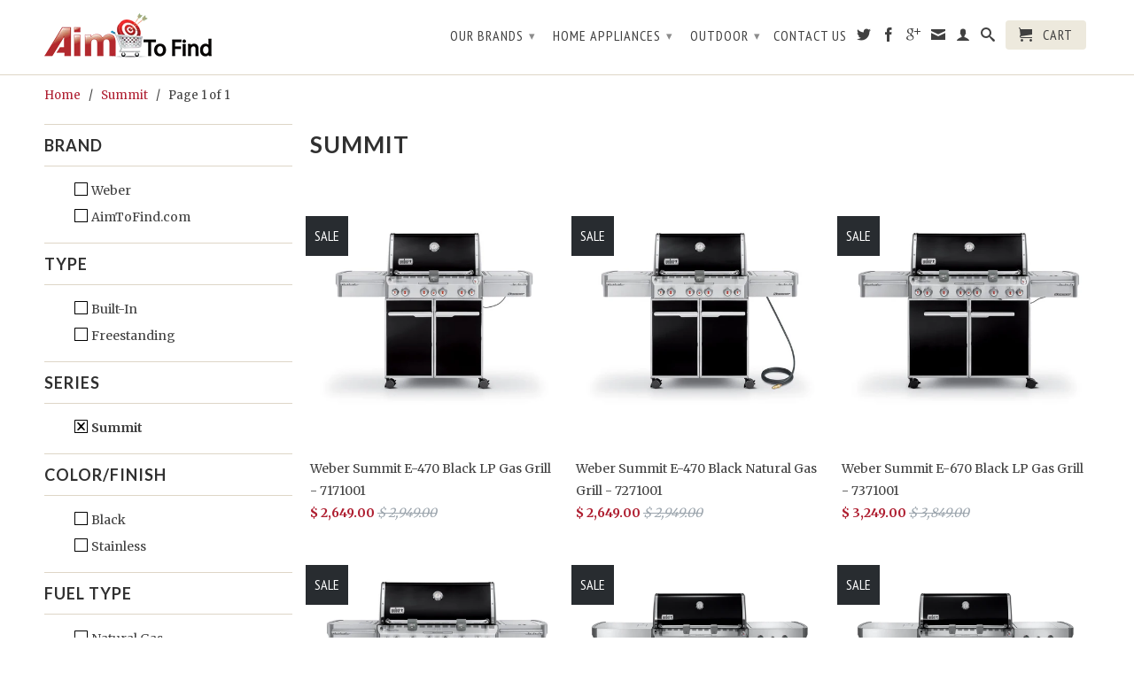

--- FILE ---
content_type: text/html; charset=utf-8
request_url: https://aimtofind.com/collections/summit
body_size: 26301
content:
<!DOCTYPE html>
<!--[if lt IE 7 ]><html class="ie ie6" lang="en"> <![endif]-->
<!--[if IE 7 ]><html class="ie ie7" lang="en"> <![endif]-->
<!--[if IE 8 ]><html class="ie ie8" lang="en"> <![endif]-->
<!--[if (gte IE 9)|!(IE)]><!--><html lang="en"> <!--<![endif]-->
  <head>
    <meta charset="utf-8">
    <meta http-equiv="cleartype" content="on">
    <meta name="robots" content="index,follow">

    <title>
      
        Summit
        
        
        | AimToFind.com
      
    </title>
        
    
      <meta name="description" content="" />
    

    
      <meta name="twitter:card" content="summary">
      <meta name="twitter:site" content="@aimtofind">
      <meta name="twitter:creator" content="@aimtofind">
    

    
      
        <meta property="og:image" content="//aimtofind.com/cdn/shop/t/3/assets/logo.png?v=165369505083244120291395692486" />
      
      <meta property="og:url" content="https://aimtofind.com/collections/summit" />
      <meta property="og:title" content="Summit" />
      <meta property="og:description" content="" />
      <meta property="og:type" content="website" />
    

    <meta property="og:site_name" content="AimToFind.com" />
    <meta name="author" content="AimToFind.com">

    

    

    <!-- Mobile Specific Metas -->
    <meta name="HandheldFriendly" content="True">
    <meta name="MobileOptimized" content="320">
    <meta name="viewport" content="width=device-width, initial-scale=1, maximum-scale=1"> 

    <!-- Stylesheets -->
    <link href="//aimtofind.com/cdn/shop/t/3/assets/styles.css?v=20559683367828220251717426327" rel="stylesheet" type="text/css" media="all" />
    <!--[if lte IE 9]>
      <link href="//aimtofind.com/cdn/shop/t/3/assets/ie.css?v=133671981199016236361394559149" rel="stylesheet" type="text/css" media="all" />
    <![endif]-->
    <!--[if lte IE 7]>
      //aimtofind.com/cdn/shop/t/3/assets/lte-ie7.js?v=163036231798125265921394559149
    <![endif]-->

    <!-- Icons -->
    <link rel="shortcut icon" type="image/x-icon" href="//aimtofind.com/cdn/shop/t/3/assets/favicon.png?v=117290557148683374461396454185">
    <link rel="canonical" href="https://aimtofind.com/collections/summit" />

    <!-- Custom Fonts -->
    <link href='//fonts.googleapis.com/css?family=.|Lato:light,normal,bold|Lato:light,normal,bold|PT+Sans+Narrow:light,normal,bold|Merriweather:light,normal,bold' rel='stylesheet' type='text/css'>
    
    

    <!-- jQuery and jQuery fallback -->
    <script src="//ajax.googleapis.com/ajax/libs/jquery/1.10.2/jquery.min.js"></script>
    <script>window.jQuery || document.write("<script src='//aimtofind.com/cdn/shop/t/3/assets/jquery.min.js?v=119739558196394152171394559149'>\x3C/script>")</script>
    <script src="//aimtofind.com/cdn/shop/t/3/assets/app.js?v=127833209858115664021434650136" type="text/javascript"></script>
    <script src="//aimtofind.com/cdn/shop/t/3/assets/cloudzoom.js?v=124227201907820173201394559147" type="text/javascript"></script>
    <script src="//aimtofind.com/cdn/shopifycloud/storefront/assets/themes_support/option_selection-b017cd28.js" type="text/javascript"></script>        
    <script>window.performance && window.performance.mark && window.performance.mark('shopify.content_for_header.start');</script><meta id="shopify-digital-wallet" name="shopify-digital-wallet" content="/3593525/digital_wallets/dialog">
<meta name="shopify-checkout-api-token" content="77aeac9bbde260acab7be9a8986ddb82">
<meta id="in-context-paypal-metadata" data-shop-id="3593525" data-venmo-supported="false" data-environment="production" data-locale="en_US" data-paypal-v4="true" data-currency="USD">
<link rel="alternate" type="application/atom+xml" title="Feed" href="/collections/summit.atom" />
<link rel="alternate" type="application/json+oembed" href="https://aimtofind.com/collections/summit.oembed">
<script async="async" src="/checkouts/internal/preloads.js?locale=en-US"></script>
<link rel="preconnect" href="https://shop.app" crossorigin="anonymous">
<script async="async" src="https://shop.app/checkouts/internal/preloads.js?locale=en-US&shop_id=3593525" crossorigin="anonymous"></script>
<script id="apple-pay-shop-capabilities" type="application/json">{"shopId":3593525,"countryCode":"US","currencyCode":"USD","merchantCapabilities":["supports3DS"],"merchantId":"gid:\/\/shopify\/Shop\/3593525","merchantName":"AimToFind.com","requiredBillingContactFields":["postalAddress","email"],"requiredShippingContactFields":["postalAddress","email"],"shippingType":"shipping","supportedNetworks":["visa","masterCard","amex","discover","elo","jcb"],"total":{"type":"pending","label":"AimToFind.com","amount":"1.00"},"shopifyPaymentsEnabled":true,"supportsSubscriptions":true}</script>
<script id="shopify-features" type="application/json">{"accessToken":"77aeac9bbde260acab7be9a8986ddb82","betas":["rich-media-storefront-analytics"],"domain":"aimtofind.com","predictiveSearch":true,"shopId":3593525,"locale":"en"}</script>
<script>var Shopify = Shopify || {};
Shopify.shop = "aimtofind.myshopify.com";
Shopify.locale = "en";
Shopify.currency = {"active":"USD","rate":"1.0"};
Shopify.country = "US";
Shopify.theme = {"name":"retina","id":7114005,"schema_name":null,"schema_version":null,"theme_store_id":null,"role":"main"};
Shopify.theme.handle = "null";
Shopify.theme.style = {"id":null,"handle":null};
Shopify.cdnHost = "aimtofind.com/cdn";
Shopify.routes = Shopify.routes || {};
Shopify.routes.root = "/";</script>
<script type="module">!function(o){(o.Shopify=o.Shopify||{}).modules=!0}(window);</script>
<script>!function(o){function n(){var o=[];function n(){o.push(Array.prototype.slice.apply(arguments))}return n.q=o,n}var t=o.Shopify=o.Shopify||{};t.loadFeatures=n(),t.autoloadFeatures=n()}(window);</script>
<script>
  window.ShopifyPay = window.ShopifyPay || {};
  window.ShopifyPay.apiHost = "shop.app\/pay";
  window.ShopifyPay.redirectState = null;
</script>
<script id="shop-js-analytics" type="application/json">{"pageType":"collection"}</script>
<script defer="defer" async type="module" src="//aimtofind.com/cdn/shopifycloud/shop-js/modules/v2/client.init-shop-cart-sync_BdyHc3Nr.en.esm.js"></script>
<script defer="defer" async type="module" src="//aimtofind.com/cdn/shopifycloud/shop-js/modules/v2/chunk.common_Daul8nwZ.esm.js"></script>
<script type="module">
  await import("//aimtofind.com/cdn/shopifycloud/shop-js/modules/v2/client.init-shop-cart-sync_BdyHc3Nr.en.esm.js");
await import("//aimtofind.com/cdn/shopifycloud/shop-js/modules/v2/chunk.common_Daul8nwZ.esm.js");

  window.Shopify.SignInWithShop?.initShopCartSync?.({"fedCMEnabled":true,"windoidEnabled":true});

</script>
<script>
  window.Shopify = window.Shopify || {};
  if (!window.Shopify.featureAssets) window.Shopify.featureAssets = {};
  window.Shopify.featureAssets['shop-js'] = {"shop-cart-sync":["modules/v2/client.shop-cart-sync_QYOiDySF.en.esm.js","modules/v2/chunk.common_Daul8nwZ.esm.js"],"init-fed-cm":["modules/v2/client.init-fed-cm_DchLp9rc.en.esm.js","modules/v2/chunk.common_Daul8nwZ.esm.js"],"shop-button":["modules/v2/client.shop-button_OV7bAJc5.en.esm.js","modules/v2/chunk.common_Daul8nwZ.esm.js"],"init-windoid":["modules/v2/client.init-windoid_DwxFKQ8e.en.esm.js","modules/v2/chunk.common_Daul8nwZ.esm.js"],"shop-cash-offers":["modules/v2/client.shop-cash-offers_DWtL6Bq3.en.esm.js","modules/v2/chunk.common_Daul8nwZ.esm.js","modules/v2/chunk.modal_CQq8HTM6.esm.js"],"shop-toast-manager":["modules/v2/client.shop-toast-manager_CX9r1SjA.en.esm.js","modules/v2/chunk.common_Daul8nwZ.esm.js"],"init-shop-email-lookup-coordinator":["modules/v2/client.init-shop-email-lookup-coordinator_UhKnw74l.en.esm.js","modules/v2/chunk.common_Daul8nwZ.esm.js"],"pay-button":["modules/v2/client.pay-button_DzxNnLDY.en.esm.js","modules/v2/chunk.common_Daul8nwZ.esm.js"],"avatar":["modules/v2/client.avatar_BTnouDA3.en.esm.js"],"init-shop-cart-sync":["modules/v2/client.init-shop-cart-sync_BdyHc3Nr.en.esm.js","modules/v2/chunk.common_Daul8nwZ.esm.js"],"shop-login-button":["modules/v2/client.shop-login-button_D8B466_1.en.esm.js","modules/v2/chunk.common_Daul8nwZ.esm.js","modules/v2/chunk.modal_CQq8HTM6.esm.js"],"init-customer-accounts-sign-up":["modules/v2/client.init-customer-accounts-sign-up_C8fpPm4i.en.esm.js","modules/v2/client.shop-login-button_D8B466_1.en.esm.js","modules/v2/chunk.common_Daul8nwZ.esm.js","modules/v2/chunk.modal_CQq8HTM6.esm.js"],"init-shop-for-new-customer-accounts":["modules/v2/client.init-shop-for-new-customer-accounts_CVTO0Ztu.en.esm.js","modules/v2/client.shop-login-button_D8B466_1.en.esm.js","modules/v2/chunk.common_Daul8nwZ.esm.js","modules/v2/chunk.modal_CQq8HTM6.esm.js"],"init-customer-accounts":["modules/v2/client.init-customer-accounts_dRgKMfrE.en.esm.js","modules/v2/client.shop-login-button_D8B466_1.en.esm.js","modules/v2/chunk.common_Daul8nwZ.esm.js","modules/v2/chunk.modal_CQq8HTM6.esm.js"],"shop-follow-button":["modules/v2/client.shop-follow-button_CkZpjEct.en.esm.js","modules/v2/chunk.common_Daul8nwZ.esm.js","modules/v2/chunk.modal_CQq8HTM6.esm.js"],"lead-capture":["modules/v2/client.lead-capture_BntHBhfp.en.esm.js","modules/v2/chunk.common_Daul8nwZ.esm.js","modules/v2/chunk.modal_CQq8HTM6.esm.js"],"checkout-modal":["modules/v2/client.checkout-modal_CfxcYbTm.en.esm.js","modules/v2/chunk.common_Daul8nwZ.esm.js","modules/v2/chunk.modal_CQq8HTM6.esm.js"],"shop-login":["modules/v2/client.shop-login_Da4GZ2H6.en.esm.js","modules/v2/chunk.common_Daul8nwZ.esm.js","modules/v2/chunk.modal_CQq8HTM6.esm.js"],"payment-terms":["modules/v2/client.payment-terms_MV4M3zvL.en.esm.js","modules/v2/chunk.common_Daul8nwZ.esm.js","modules/v2/chunk.modal_CQq8HTM6.esm.js"]};
</script>
<script id="__st">var __st={"a":3593525,"offset":-18000,"reqid":"acf105bd-c8d2-42f9-9928-22f47853c8bf-1768958340","pageurl":"aimtofind.com\/collections\/summit","u":"3fe33dfe09f9","p":"collection","rtyp":"collection","rid":16207069};</script>
<script>window.ShopifyPaypalV4VisibilityTracking = true;</script>
<script id="captcha-bootstrap">!function(){'use strict';const t='contact',e='account',n='new_comment',o=[[t,t],['blogs',n],['comments',n],[t,'customer']],c=[[e,'customer_login'],[e,'guest_login'],[e,'recover_customer_password'],[e,'create_customer']],r=t=>t.map((([t,e])=>`form[action*='/${t}']:not([data-nocaptcha='true']) input[name='form_type'][value='${e}']`)).join(','),a=t=>()=>t?[...document.querySelectorAll(t)].map((t=>t.form)):[];function s(){const t=[...o],e=r(t);return a(e)}const i='password',u='form_key',d=['recaptcha-v3-token','g-recaptcha-response','h-captcha-response',i],f=()=>{try{return window.sessionStorage}catch{return}},m='__shopify_v',_=t=>t.elements[u];function p(t,e,n=!1){try{const o=window.sessionStorage,c=JSON.parse(o.getItem(e)),{data:r}=function(t){const{data:e,action:n}=t;return t[m]||n?{data:e,action:n}:{data:t,action:n}}(c);for(const[e,n]of Object.entries(r))t.elements[e]&&(t.elements[e].value=n);n&&o.removeItem(e)}catch(o){console.error('form repopulation failed',{error:o})}}const l='form_type',E='cptcha';function T(t){t.dataset[E]=!0}const w=window,h=w.document,L='Shopify',v='ce_forms',y='captcha';let A=!1;((t,e)=>{const n=(g='f06e6c50-85a8-45c8-87d0-21a2b65856fe',I='https://cdn.shopify.com/shopifycloud/storefront-forms-hcaptcha/ce_storefront_forms_captcha_hcaptcha.v1.5.2.iife.js',D={infoText:'Protected by hCaptcha',privacyText:'Privacy',termsText:'Terms'},(t,e,n)=>{const o=w[L][v],c=o.bindForm;if(c)return c(t,g,e,D).then(n);var r;o.q.push([[t,g,e,D],n]),r=I,A||(h.body.append(Object.assign(h.createElement('script'),{id:'captcha-provider',async:!0,src:r})),A=!0)});var g,I,D;w[L]=w[L]||{},w[L][v]=w[L][v]||{},w[L][v].q=[],w[L][y]=w[L][y]||{},w[L][y].protect=function(t,e){n(t,void 0,e),T(t)},Object.freeze(w[L][y]),function(t,e,n,w,h,L){const[v,y,A,g]=function(t,e,n){const i=e?o:[],u=t?c:[],d=[...i,...u],f=r(d),m=r(i),_=r(d.filter((([t,e])=>n.includes(e))));return[a(f),a(m),a(_),s()]}(w,h,L),I=t=>{const e=t.target;return e instanceof HTMLFormElement?e:e&&e.form},D=t=>v().includes(t);t.addEventListener('submit',(t=>{const e=I(t);if(!e)return;const n=D(e)&&!e.dataset.hcaptchaBound&&!e.dataset.recaptchaBound,o=_(e),c=g().includes(e)&&(!o||!o.value);(n||c)&&t.preventDefault(),c&&!n&&(function(t){try{if(!f())return;!function(t){const e=f();if(!e)return;const n=_(t);if(!n)return;const o=n.value;o&&e.removeItem(o)}(t);const e=Array.from(Array(32),(()=>Math.random().toString(36)[2])).join('');!function(t,e){_(t)||t.append(Object.assign(document.createElement('input'),{type:'hidden',name:u})),t.elements[u].value=e}(t,e),function(t,e){const n=f();if(!n)return;const o=[...t.querySelectorAll(`input[type='${i}']`)].map((({name:t})=>t)),c=[...d,...o],r={};for(const[a,s]of new FormData(t).entries())c.includes(a)||(r[a]=s);n.setItem(e,JSON.stringify({[m]:1,action:t.action,data:r}))}(t,e)}catch(e){console.error('failed to persist form',e)}}(e),e.submit())}));const S=(t,e)=>{t&&!t.dataset[E]&&(n(t,e.some((e=>e===t))),T(t))};for(const o of['focusin','change'])t.addEventListener(o,(t=>{const e=I(t);D(e)&&S(e,y())}));const B=e.get('form_key'),M=e.get(l),P=B&&M;t.addEventListener('DOMContentLoaded',(()=>{const t=y();if(P)for(const e of t)e.elements[l].value===M&&p(e,B);[...new Set([...A(),...v().filter((t=>'true'===t.dataset.shopifyCaptcha))])].forEach((e=>S(e,t)))}))}(h,new URLSearchParams(w.location.search),n,t,e,['guest_login'])})(!0,!0)}();</script>
<script integrity="sha256-4kQ18oKyAcykRKYeNunJcIwy7WH5gtpwJnB7kiuLZ1E=" data-source-attribution="shopify.loadfeatures" defer="defer" src="//aimtofind.com/cdn/shopifycloud/storefront/assets/storefront/load_feature-a0a9edcb.js" crossorigin="anonymous"></script>
<script crossorigin="anonymous" defer="defer" src="//aimtofind.com/cdn/shopifycloud/storefront/assets/shopify_pay/storefront-65b4c6d7.js?v=20250812"></script>
<script data-source-attribution="shopify.dynamic_checkout.dynamic.init">var Shopify=Shopify||{};Shopify.PaymentButton=Shopify.PaymentButton||{isStorefrontPortableWallets:!0,init:function(){window.Shopify.PaymentButton.init=function(){};var t=document.createElement("script");t.src="https://aimtofind.com/cdn/shopifycloud/portable-wallets/latest/portable-wallets.en.js",t.type="module",document.head.appendChild(t)}};
</script>
<script data-source-attribution="shopify.dynamic_checkout.buyer_consent">
  function portableWalletsHideBuyerConsent(e){var t=document.getElementById("shopify-buyer-consent"),n=document.getElementById("shopify-subscription-policy-button");t&&n&&(t.classList.add("hidden"),t.setAttribute("aria-hidden","true"),n.removeEventListener("click",e))}function portableWalletsShowBuyerConsent(e){var t=document.getElementById("shopify-buyer-consent"),n=document.getElementById("shopify-subscription-policy-button");t&&n&&(t.classList.remove("hidden"),t.removeAttribute("aria-hidden"),n.addEventListener("click",e))}window.Shopify?.PaymentButton&&(window.Shopify.PaymentButton.hideBuyerConsent=portableWalletsHideBuyerConsent,window.Shopify.PaymentButton.showBuyerConsent=portableWalletsShowBuyerConsent);
</script>
<script data-source-attribution="shopify.dynamic_checkout.cart.bootstrap">document.addEventListener("DOMContentLoaded",(function(){function t(){return document.querySelector("shopify-accelerated-checkout-cart, shopify-accelerated-checkout")}if(t())Shopify.PaymentButton.init();else{new MutationObserver((function(e,n){t()&&(Shopify.PaymentButton.init(),n.disconnect())})).observe(document.body,{childList:!0,subtree:!0})}}));
</script>
<link id="shopify-accelerated-checkout-styles" rel="stylesheet" media="screen" href="https://aimtofind.com/cdn/shopifycloud/portable-wallets/latest/accelerated-checkout-backwards-compat.css" crossorigin="anonymous">
<style id="shopify-accelerated-checkout-cart">
        #shopify-buyer-consent {
  margin-top: 1em;
  display: inline-block;
  width: 100%;
}

#shopify-buyer-consent.hidden {
  display: none;
}

#shopify-subscription-policy-button {
  background: none;
  border: none;
  padding: 0;
  text-decoration: underline;
  font-size: inherit;
  cursor: pointer;
}

#shopify-subscription-policy-button::before {
  box-shadow: none;
}

      </style>

<script>window.performance && window.performance.mark && window.performance.mark('shopify.content_for_header.end');</script>
    <meta name="google-site-verification" content="nfu-igAAX6QDr7LEsF_mM6ibn_oVFHiv8cd9W9GYVRE" />
  <link href="https://monorail-edge.shopifysvc.com" rel="dns-prefetch">
<script>(function(){if ("sendBeacon" in navigator && "performance" in window) {try {var session_token_from_headers = performance.getEntriesByType('navigation')[0].serverTiming.find(x => x.name == '_s').description;} catch {var session_token_from_headers = undefined;}var session_cookie_matches = document.cookie.match(/_shopify_s=([^;]*)/);var session_token_from_cookie = session_cookie_matches && session_cookie_matches.length === 2 ? session_cookie_matches[1] : "";var session_token = session_token_from_headers || session_token_from_cookie || "";function handle_abandonment_event(e) {var entries = performance.getEntries().filter(function(entry) {return /monorail-edge.shopifysvc.com/.test(entry.name);});if (!window.abandonment_tracked && entries.length === 0) {window.abandonment_tracked = true;var currentMs = Date.now();var navigation_start = performance.timing.navigationStart;var payload = {shop_id: 3593525,url: window.location.href,navigation_start,duration: currentMs - navigation_start,session_token,page_type: "collection"};window.navigator.sendBeacon("https://monorail-edge.shopifysvc.com/v1/produce", JSON.stringify({schema_id: "online_store_buyer_site_abandonment/1.1",payload: payload,metadata: {event_created_at_ms: currentMs,event_sent_at_ms: currentMs}}));}}window.addEventListener('pagehide', handle_abandonment_event);}}());</script>
<script id="web-pixels-manager-setup">(function e(e,d,r,n,o){if(void 0===o&&(o={}),!Boolean(null===(a=null===(i=window.Shopify)||void 0===i?void 0:i.analytics)||void 0===a?void 0:a.replayQueue)){var i,a;window.Shopify=window.Shopify||{};var t=window.Shopify;t.analytics=t.analytics||{};var s=t.analytics;s.replayQueue=[],s.publish=function(e,d,r){return s.replayQueue.push([e,d,r]),!0};try{self.performance.mark("wpm:start")}catch(e){}var l=function(){var e={modern:/Edge?\/(1{2}[4-9]|1[2-9]\d|[2-9]\d{2}|\d{4,})\.\d+(\.\d+|)|Firefox\/(1{2}[4-9]|1[2-9]\d|[2-9]\d{2}|\d{4,})\.\d+(\.\d+|)|Chrom(ium|e)\/(9{2}|\d{3,})\.\d+(\.\d+|)|(Maci|X1{2}).+ Version\/(15\.\d+|(1[6-9]|[2-9]\d|\d{3,})\.\d+)([,.]\d+|)( \(\w+\)|)( Mobile\/\w+|) Safari\/|Chrome.+OPR\/(9{2}|\d{3,})\.\d+\.\d+|(CPU[ +]OS|iPhone[ +]OS|CPU[ +]iPhone|CPU IPhone OS|CPU iPad OS)[ +]+(15[._]\d+|(1[6-9]|[2-9]\d|\d{3,})[._]\d+)([._]\d+|)|Android:?[ /-](13[3-9]|1[4-9]\d|[2-9]\d{2}|\d{4,})(\.\d+|)(\.\d+|)|Android.+Firefox\/(13[5-9]|1[4-9]\d|[2-9]\d{2}|\d{4,})\.\d+(\.\d+|)|Android.+Chrom(ium|e)\/(13[3-9]|1[4-9]\d|[2-9]\d{2}|\d{4,})\.\d+(\.\d+|)|SamsungBrowser\/([2-9]\d|\d{3,})\.\d+/,legacy:/Edge?\/(1[6-9]|[2-9]\d|\d{3,})\.\d+(\.\d+|)|Firefox\/(5[4-9]|[6-9]\d|\d{3,})\.\d+(\.\d+|)|Chrom(ium|e)\/(5[1-9]|[6-9]\d|\d{3,})\.\d+(\.\d+|)([\d.]+$|.*Safari\/(?![\d.]+ Edge\/[\d.]+$))|(Maci|X1{2}).+ Version\/(10\.\d+|(1[1-9]|[2-9]\d|\d{3,})\.\d+)([,.]\d+|)( \(\w+\)|)( Mobile\/\w+|) Safari\/|Chrome.+OPR\/(3[89]|[4-9]\d|\d{3,})\.\d+\.\d+|(CPU[ +]OS|iPhone[ +]OS|CPU[ +]iPhone|CPU IPhone OS|CPU iPad OS)[ +]+(10[._]\d+|(1[1-9]|[2-9]\d|\d{3,})[._]\d+)([._]\d+|)|Android:?[ /-](13[3-9]|1[4-9]\d|[2-9]\d{2}|\d{4,})(\.\d+|)(\.\d+|)|Mobile Safari.+OPR\/([89]\d|\d{3,})\.\d+\.\d+|Android.+Firefox\/(13[5-9]|1[4-9]\d|[2-9]\d{2}|\d{4,})\.\d+(\.\d+|)|Android.+Chrom(ium|e)\/(13[3-9]|1[4-9]\d|[2-9]\d{2}|\d{4,})\.\d+(\.\d+|)|Android.+(UC? ?Browser|UCWEB|U3)[ /]?(15\.([5-9]|\d{2,})|(1[6-9]|[2-9]\d|\d{3,})\.\d+)\.\d+|SamsungBrowser\/(5\.\d+|([6-9]|\d{2,})\.\d+)|Android.+MQ{2}Browser\/(14(\.(9|\d{2,})|)|(1[5-9]|[2-9]\d|\d{3,})(\.\d+|))(\.\d+|)|K[Aa][Ii]OS\/(3\.\d+|([4-9]|\d{2,})\.\d+)(\.\d+|)/},d=e.modern,r=e.legacy,n=navigator.userAgent;return n.match(d)?"modern":n.match(r)?"legacy":"unknown"}(),u="modern"===l?"modern":"legacy",c=(null!=n?n:{modern:"",legacy:""})[u],f=function(e){return[e.baseUrl,"/wpm","/b",e.hashVersion,"modern"===e.buildTarget?"m":"l",".js"].join("")}({baseUrl:d,hashVersion:r,buildTarget:u}),m=function(e){var d=e.version,r=e.bundleTarget,n=e.surface,o=e.pageUrl,i=e.monorailEndpoint;return{emit:function(e){var a=e.status,t=e.errorMsg,s=(new Date).getTime(),l=JSON.stringify({metadata:{event_sent_at_ms:s},events:[{schema_id:"web_pixels_manager_load/3.1",payload:{version:d,bundle_target:r,page_url:o,status:a,surface:n,error_msg:t},metadata:{event_created_at_ms:s}}]});if(!i)return console&&console.warn&&console.warn("[Web Pixels Manager] No Monorail endpoint provided, skipping logging."),!1;try{return self.navigator.sendBeacon.bind(self.navigator)(i,l)}catch(e){}var u=new XMLHttpRequest;try{return u.open("POST",i,!0),u.setRequestHeader("Content-Type","text/plain"),u.send(l),!0}catch(e){return console&&console.warn&&console.warn("[Web Pixels Manager] Got an unhandled error while logging to Monorail."),!1}}}}({version:r,bundleTarget:l,surface:e.surface,pageUrl:self.location.href,monorailEndpoint:e.monorailEndpoint});try{o.browserTarget=l,function(e){var d=e.src,r=e.async,n=void 0===r||r,o=e.onload,i=e.onerror,a=e.sri,t=e.scriptDataAttributes,s=void 0===t?{}:t,l=document.createElement("script"),u=document.querySelector("head"),c=document.querySelector("body");if(l.async=n,l.src=d,a&&(l.integrity=a,l.crossOrigin="anonymous"),s)for(var f in s)if(Object.prototype.hasOwnProperty.call(s,f))try{l.dataset[f]=s[f]}catch(e){}if(o&&l.addEventListener("load",o),i&&l.addEventListener("error",i),u)u.appendChild(l);else{if(!c)throw new Error("Did not find a head or body element to append the script");c.appendChild(l)}}({src:f,async:!0,onload:function(){if(!function(){var e,d;return Boolean(null===(d=null===(e=window.Shopify)||void 0===e?void 0:e.analytics)||void 0===d?void 0:d.initialized)}()){var d=window.webPixelsManager.init(e)||void 0;if(d){var r=window.Shopify.analytics;r.replayQueue.forEach((function(e){var r=e[0],n=e[1],o=e[2];d.publishCustomEvent(r,n,o)})),r.replayQueue=[],r.publish=d.publishCustomEvent,r.visitor=d.visitor,r.initialized=!0}}},onerror:function(){return m.emit({status:"failed",errorMsg:"".concat(f," has failed to load")})},sri:function(e){var d=/^sha384-[A-Za-z0-9+/=]+$/;return"string"==typeof e&&d.test(e)}(c)?c:"",scriptDataAttributes:o}),m.emit({status:"loading"})}catch(e){m.emit({status:"failed",errorMsg:(null==e?void 0:e.message)||"Unknown error"})}}})({shopId: 3593525,storefrontBaseUrl: "https://aimtofind.com",extensionsBaseUrl: "https://extensions.shopifycdn.com/cdn/shopifycloud/web-pixels-manager",monorailEndpoint: "https://monorail-edge.shopifysvc.com/unstable/produce_batch",surface: "storefront-renderer",enabledBetaFlags: ["2dca8a86"],webPixelsConfigList: [{"id":"79003737","eventPayloadVersion":"v1","runtimeContext":"LAX","scriptVersion":"1","type":"CUSTOM","privacyPurposes":["ANALYTICS"],"name":"Google Analytics tag (migrated)"},{"id":"shopify-app-pixel","configuration":"{}","eventPayloadVersion":"v1","runtimeContext":"STRICT","scriptVersion":"0450","apiClientId":"shopify-pixel","type":"APP","privacyPurposes":["ANALYTICS","MARKETING"]},{"id":"shopify-custom-pixel","eventPayloadVersion":"v1","runtimeContext":"LAX","scriptVersion":"0450","apiClientId":"shopify-pixel","type":"CUSTOM","privacyPurposes":["ANALYTICS","MARKETING"]}],isMerchantRequest: false,initData: {"shop":{"name":"AimToFind.com","paymentSettings":{"currencyCode":"USD"},"myshopifyDomain":"aimtofind.myshopify.com","countryCode":"US","storefrontUrl":"https:\/\/aimtofind.com"},"customer":null,"cart":null,"checkout":null,"productVariants":[],"purchasingCompany":null},},"https://aimtofind.com/cdn","fcfee988w5aeb613cpc8e4bc33m6693e112",{"modern":"","legacy":""},{"shopId":"3593525","storefrontBaseUrl":"https:\/\/aimtofind.com","extensionBaseUrl":"https:\/\/extensions.shopifycdn.com\/cdn\/shopifycloud\/web-pixels-manager","surface":"storefront-renderer","enabledBetaFlags":"[\"2dca8a86\"]","isMerchantRequest":"false","hashVersion":"fcfee988w5aeb613cpc8e4bc33m6693e112","publish":"custom","events":"[[\"page_viewed\",{}],[\"collection_viewed\",{\"collection\":{\"id\":\"16207069\",\"title\":\"Summit\",\"productVariants\":[{\"price\":{\"amount\":2649.0,\"currencyCode\":\"USD\"},\"product\":{\"title\":\"Weber Summit E-470 Black LP Gas Grill - 7171001\",\"vendor\":\"Weber\",\"id\":\"232896489\",\"untranslatedTitle\":\"Weber Summit E-470 Black LP Gas Grill - 7171001\",\"url\":\"\/products\/weber-summit-e-470-black-lp-gas-grill-pn-7171001\",\"type\":\"Unknown\"},\"id\":\"526605005\",\"image\":{\"src\":\"\/\/aimtofind.com\/cdn\/shop\/products\/7171001-2.jpeg?v=1571438865\"},\"sku\":\"7171001\",\"title\":\"Default\",\"untranslatedTitle\":\"Default\"},{\"price\":{\"amount\":2649.0,\"currencyCode\":\"USD\"},\"product\":{\"title\":\"Weber Summit E-470 Black Natural Gas Grill - 7271001\",\"vendor\":\"Weber\",\"id\":\"232896549\",\"untranslatedTitle\":\"Weber Summit E-470 Black Natural Gas Grill - 7271001\",\"url\":\"\/products\/weber-summit-e-470-black-natural-gas-grill-pn-7271001\",\"type\":\"Unknown\"},\"id\":\"526605381\",\"image\":{\"src\":\"\/\/aimtofind.com\/cdn\/shop\/products\/7271001-1_2.jpeg?v=1571438865\"},\"sku\":\"7271001\",\"title\":\"Default Title\",\"untranslatedTitle\":\"Default Title\"},{\"price\":{\"amount\":3249.0,\"currencyCode\":\"USD\"},\"product\":{\"title\":\"Weber Summit E-670 Black LP Gas Grill - 7371001\",\"vendor\":\"Weber\",\"id\":\"232896609\",\"untranslatedTitle\":\"Weber Summit E-670 Black LP Gas Grill - 7371001\",\"url\":\"\/products\/weber-summit-e-670-black-lp-gas-grill-pn-7371001\",\"type\":\"Unknown\"},\"id\":\"526605673\",\"image\":{\"src\":\"\/\/aimtofind.com\/cdn\/shop\/products\/7371001-2_1.jpeg?v=1571438866\"},\"sku\":\"7371001\",\"title\":\"Default\",\"untranslatedTitle\":\"Default\"},{\"price\":{\"amount\":3549.0,\"currencyCode\":\"USD\"},\"product\":{\"title\":\"Weber Summit E-670 Black Natural Gas Grill - 7471001\",\"vendor\":\"Weber\",\"id\":\"232896689\",\"untranslatedTitle\":\"Weber Summit E-670 Black Natural Gas Grill - 7471001\",\"url\":\"\/products\/weber-summit-e-670-black-natural-gas-grill-pn-7471001\",\"type\":\"Unknown\"},\"id\":\"526606217\",\"image\":{\"src\":\"\/\/aimtofind.com\/cdn\/shop\/products\/7471001-3.jpeg?v=1571438866\"},\"sku\":\"7471001\",\"title\":\"Default\",\"untranslatedTitle\":\"Default\"},{\"price\":{\"amount\":4399.0,\"currencyCode\":\"USD\"},\"product\":{\"title\":\"Weber Summit Grill Center Black - Liquid Propane - 291101\",\"vendor\":\"Weber\",\"id\":\"2133347631193\",\"untranslatedTitle\":\"Weber Summit Grill Center Black - Liquid Propane - 291101\",\"url\":\"\/products\/summit-grill-center-black-lp\",\"type\":\"Unknown\"},\"id\":\"21931371593817\",\"image\":{\"src\":\"\/\/aimtofind.com\/cdn\/shop\/products\/SUMMIT_BLACK_291101_LP.png?v=1571438906\"},\"sku\":\"291101\",\"title\":\"Default Title\",\"untranslatedTitle\":\"Default Title\"},{\"price\":{\"amount\":4399.0,\"currencyCode\":\"USD\"},\"product\":{\"title\":\"Weber Summit Grill Center Black - Natural Gas - 292101\",\"vendor\":\"Weber\",\"id\":\"2133753987161\",\"untranslatedTitle\":\"Weber Summit Grill Center Black - Natural Gas - 292101\",\"url\":\"\/products\/weber-summit-grill-center-black-natural-gas\",\"type\":\"Unknown\"},\"id\":\"21934112243801\",\"image\":{\"src\":\"\/\/aimtofind.com\/cdn\/shop\/products\/SUMMIT_BLACK_291101_LP_80c98db2-7c9b-4e79-b280-f32bb4951e19.png?v=1571438906\"},\"sku\":\"292101\",\"title\":\"Default Title\",\"untranslatedTitle\":\"Default Title\"},{\"price\":{\"amount\":4499.0,\"currencyCode\":\"USD\"},\"product\":{\"title\":\"Weber Summit Grill Center Stainless Steel - Liquid Propane - 291001\",\"vendor\":\"AimToFind.com\",\"id\":\"2133302149209\",\"untranslatedTitle\":\"Weber Summit Grill Center Stainless Steel - Liquid Propane - 291001\",\"url\":\"\/products\/summit-grill-center-stainless-steel-lp\",\"type\":\"Unknown\"},\"id\":\"21930913202265\",\"image\":{\"src\":\"\/\/aimtofind.com\/cdn\/shop\/products\/WEBER_SUMMIT_291001.png?v=1571438906\"},\"sku\":\"291001\",\"title\":\"Default Title\",\"untranslatedTitle\":\"Default Title\"},{\"price\":{\"amount\":4499.0,\"currencyCode\":\"USD\"},\"product\":{\"title\":\"Weber Summit Grill Center Stainless Steel - Natural Gas - 292001\",\"vendor\":\"AimToFind.com\",\"id\":\"2133747662937\",\"untranslatedTitle\":\"Weber Summit Grill Center Stainless Steel - Natural Gas - 292001\",\"url\":\"\/products\/weber-summit-grill-center-stainless-steel-natural-gas\",\"type\":\"Unknown\"},\"id\":\"21934090223705\",\"image\":{\"src\":\"\/\/aimtofind.com\/cdn\/shop\/products\/WEBER_SUMMIT_291001_18f9180b-a530-4964-8b3c-77e0420d07a8.png?v=1571438906\"},\"sku\":\"292001\",\"title\":\"Default Title\",\"untranslatedTitle\":\"Default Title\"},{\"price\":{\"amount\":2999.0,\"currencyCode\":\"USD\"},\"product\":{\"title\":\"Weber Summit S-460 Stainless Built-In LP Gas Grill - 7160001\",\"vendor\":\"Weber\",\"id\":\"232896465\",\"untranslatedTitle\":\"Weber Summit S-460 Stainless Built-In LP Gas Grill - 7160001\",\"url\":\"\/products\/weber-summit-s-460-stainless-lp-gas-grill-built-in-pn-7160001\",\"type\":\"Unknown\"},\"id\":\"526604801\",\"image\":{\"src\":\"\/\/aimtofind.com\/cdn\/shop\/products\/7160001-0.jpeg?v=1571438865\"},\"sku\":\"7160001\",\"title\":\"Default\",\"untranslatedTitle\":\"Default\"},{\"price\":{\"amount\":2999.0,\"currencyCode\":\"USD\"},\"product\":{\"title\":\"Weber Summit S-460 Stainless Built-In Natural Gas Grill - 7260001\",\"vendor\":\"Weber\",\"id\":\"232896533\",\"untranslatedTitle\":\"Weber Summit S-460 Stainless Built-In Natural Gas Grill - 7260001\",\"url\":\"\/products\/weber-summit-s-460-stainless-natural-gas-grill-built-in-pn-7260001\",\"type\":\"Unknown\"},\"id\":\"526605185\",\"image\":{\"src\":\"\/\/aimtofind.com\/cdn\/shop\/products\/7160001-0_1.jpeg?v=1571438865\"},\"sku\":\"7260001\",\"title\":\"Default\",\"untranslatedTitle\":\"Default\"},{\"price\":{\"amount\":2749.0,\"currencyCode\":\"USD\"},\"product\":{\"title\":\"Weber Summit S-470 Stainless Natural Gas Grill - 7270001\",\"vendor\":\"Weber\",\"id\":\"232896537\",\"untranslatedTitle\":\"Weber Summit S-470 Stainless Natural Gas Grill - 7270001\",\"url\":\"\/products\/weber-summit-s-470-stainless-natural-gas-grill-pn-7270001\",\"type\":\"Unknown\"},\"id\":\"526605209\",\"image\":{\"src\":\"\/\/aimtofind.com\/cdn\/shop\/products\/7270001-3.jpeg?v=1571438865\"},\"sku\":\"7270001\",\"title\":\"Default\",\"untranslatedTitle\":\"Default\"},{\"price\":{\"amount\":2749.0,\"currencyCode\":\"USD\"},\"product\":{\"title\":\"Weber Summit S-470 Stainless Steel LP Gas Grill - 7170001\",\"vendor\":\"Weber\",\"id\":\"232896477\",\"untranslatedTitle\":\"Weber Summit S-470 Stainless Steel LP Gas Grill - 7170001\",\"url\":\"\/products\/weber-summit-s-470-stainless-lp-gas-grill-pn-7170001\",\"type\":\"Unknown\"},\"id\":\"526604825\",\"image\":{\"src\":\"\/\/aimtofind.com\/cdn\/shop\/products\/7170001-2.jpeg?v=1571438865\"},\"sku\":\"7170001\",\"title\":\"Default\",\"untranslatedTitle\":\"Default\"},{\"price\":{\"amount\":3749.0,\"currencyCode\":\"USD\"},\"product\":{\"title\":\"Weber Summit S-660 Stainless LP Gas Grill Built-In - 7360001\",\"vendor\":\"Weber\",\"id\":\"232896601\",\"untranslatedTitle\":\"Weber Summit S-660 Stainless LP Gas Grill Built-In - 7360001\",\"url\":\"\/products\/weber-summit-s-660-stainless-lp-gas-grill-built-in-pn-7360001\",\"type\":\"Unknown\"},\"id\":\"526605629\",\"image\":{\"src\":\"\/\/aimtofind.com\/cdn\/shop\/products\/7360001-0.jpeg?v=1571438866\"},\"sku\":\"7360001\",\"title\":\"Default Title\",\"untranslatedTitle\":\"Default Title\"},{\"price\":{\"amount\":3749.0,\"currencyCode\":\"USD\"},\"product\":{\"title\":\"Weber Summit S-660 Stainless Steel Natural Gas Built-In Grill - 7460001\",\"vendor\":\"Weber\",\"id\":\"232896673\",\"untranslatedTitle\":\"Weber Summit S-660 Stainless Steel Natural Gas Built-In Grill - 7460001\",\"url\":\"\/products\/weber-summit-s-660-stainless-natural-gas-grill-built-in-pn-7460001\",\"type\":\"Unknown\"},\"id\":\"526606165\",\"image\":{\"src\":\"\/\/aimtofind.com\/cdn\/shop\/products\/7360001-0_1.jpeg?v=1571438866\"},\"sku\":\"7460001\",\"title\":\"Default\",\"untranslatedTitle\":\"Default\"},{\"price\":{\"amount\":3649.0,\"currencyCode\":\"USD\"},\"product\":{\"title\":\"Weber Summit S-670 Liquid Propane Gas Grill - 7370001\",\"vendor\":\"Weber\",\"id\":\"262854069\",\"untranslatedTitle\":\"Weber Summit S-670 Liquid Propane Gas Grill - 7370001\",\"url\":\"\/products\/7370001-weber-summit-s-670\",\"type\":\"Unknown\"},\"id\":\"609253665\",\"image\":{\"src\":\"\/\/aimtofind.com\/cdn\/shop\/products\/weber_grill.png?v=1571438868\"},\"sku\":\"7370001\",\"title\":\"Default Title\",\"untranslatedTitle\":\"Default Title\"},{\"price\":{\"amount\":3649.0,\"currencyCode\":\"USD\"},\"product\":{\"title\":\"Weber Summit S-670 Stainless Steel Natural Gas Grill - 7470001\",\"vendor\":\"Weber\",\"id\":\"232896685\",\"untranslatedTitle\":\"Weber Summit S-670 Stainless Steel Natural Gas Grill - 7470001\",\"url\":\"\/products\/weber-summit-s-670-stainless-natural-gas-grill-pn-7470001\",\"type\":\"Unknown\"},\"id\":\"526606197\",\"image\":{\"src\":\"\/\/aimtofind.com\/cdn\/shop\/products\/7470001-3.jpeg?v=1571438866\"},\"sku\":\"7470001\",\"title\":\"Default\",\"untranslatedTitle\":\"Default\"}]}}]]"});</script><script>
  window.ShopifyAnalytics = window.ShopifyAnalytics || {};
  window.ShopifyAnalytics.meta = window.ShopifyAnalytics.meta || {};
  window.ShopifyAnalytics.meta.currency = 'USD';
  var meta = {"products":[{"id":232896489,"gid":"gid:\/\/shopify\/Product\/232896489","vendor":"Weber","type":"Unknown","handle":"weber-summit-e-470-black-lp-gas-grill-pn-7171001","variants":[{"id":526605005,"price":264900,"name":"Weber Summit E-470 Black LP Gas Grill - 7171001","public_title":null,"sku":"7171001"}],"remote":false},{"id":232896549,"gid":"gid:\/\/shopify\/Product\/232896549","vendor":"Weber","type":"Unknown","handle":"weber-summit-e-470-black-natural-gas-grill-pn-7271001","variants":[{"id":526605381,"price":264900,"name":"Weber Summit E-470 Black Natural Gas Grill - 7271001","public_title":null,"sku":"7271001"}],"remote":false},{"id":232896609,"gid":"gid:\/\/shopify\/Product\/232896609","vendor":"Weber","type":"Unknown","handle":"weber-summit-e-670-black-lp-gas-grill-pn-7371001","variants":[{"id":526605673,"price":324900,"name":"Weber Summit E-670 Black LP Gas Grill - 7371001","public_title":null,"sku":"7371001"}],"remote":false},{"id":232896689,"gid":"gid:\/\/shopify\/Product\/232896689","vendor":"Weber","type":"Unknown","handle":"weber-summit-e-670-black-natural-gas-grill-pn-7471001","variants":[{"id":526606217,"price":354900,"name":"Weber Summit E-670 Black Natural Gas Grill - 7471001","public_title":null,"sku":"7471001"}],"remote":false},{"id":2133347631193,"gid":"gid:\/\/shopify\/Product\/2133347631193","vendor":"Weber","type":"Unknown","handle":"summit-grill-center-black-lp","variants":[{"id":21931371593817,"price":439900,"name":"Weber Summit Grill Center Black - Liquid Propane - 291101","public_title":null,"sku":"291101"}],"remote":false},{"id":2133753987161,"gid":"gid:\/\/shopify\/Product\/2133753987161","vendor":"Weber","type":"Unknown","handle":"weber-summit-grill-center-black-natural-gas","variants":[{"id":21934112243801,"price":439900,"name":"Weber Summit Grill Center Black - Natural Gas - 292101","public_title":null,"sku":"292101"}],"remote":false},{"id":2133302149209,"gid":"gid:\/\/shopify\/Product\/2133302149209","vendor":"AimToFind.com","type":"Unknown","handle":"summit-grill-center-stainless-steel-lp","variants":[{"id":21930913202265,"price":449900,"name":"Weber Summit Grill Center Stainless Steel - Liquid Propane - 291001","public_title":null,"sku":"291001"}],"remote":false},{"id":2133747662937,"gid":"gid:\/\/shopify\/Product\/2133747662937","vendor":"AimToFind.com","type":"Unknown","handle":"weber-summit-grill-center-stainless-steel-natural-gas","variants":[{"id":21934090223705,"price":449900,"name":"Weber Summit Grill Center Stainless Steel - Natural Gas - 292001","public_title":null,"sku":"292001"}],"remote":false},{"id":232896465,"gid":"gid:\/\/shopify\/Product\/232896465","vendor":"Weber","type":"Unknown","handle":"weber-summit-s-460-stainless-lp-gas-grill-built-in-pn-7160001","variants":[{"id":526604801,"price":299900,"name":"Weber Summit S-460 Stainless Built-In LP Gas Grill - 7160001","public_title":null,"sku":"7160001"}],"remote":false},{"id":232896533,"gid":"gid:\/\/shopify\/Product\/232896533","vendor":"Weber","type":"Unknown","handle":"weber-summit-s-460-stainless-natural-gas-grill-built-in-pn-7260001","variants":[{"id":526605185,"price":299900,"name":"Weber Summit S-460 Stainless Built-In Natural Gas Grill - 7260001","public_title":null,"sku":"7260001"}],"remote":false},{"id":232896537,"gid":"gid:\/\/shopify\/Product\/232896537","vendor":"Weber","type":"Unknown","handle":"weber-summit-s-470-stainless-natural-gas-grill-pn-7270001","variants":[{"id":526605209,"price":274900,"name":"Weber Summit S-470 Stainless Natural Gas Grill - 7270001","public_title":null,"sku":"7270001"}],"remote":false},{"id":232896477,"gid":"gid:\/\/shopify\/Product\/232896477","vendor":"Weber","type":"Unknown","handle":"weber-summit-s-470-stainless-lp-gas-grill-pn-7170001","variants":[{"id":526604825,"price":274900,"name":"Weber Summit S-470 Stainless Steel LP Gas Grill - 7170001","public_title":null,"sku":"7170001"}],"remote":false},{"id":232896601,"gid":"gid:\/\/shopify\/Product\/232896601","vendor":"Weber","type":"Unknown","handle":"weber-summit-s-660-stainless-lp-gas-grill-built-in-pn-7360001","variants":[{"id":526605629,"price":374900,"name":"Weber Summit S-660 Stainless LP Gas Grill Built-In - 7360001","public_title":null,"sku":"7360001"}],"remote":false},{"id":232896673,"gid":"gid:\/\/shopify\/Product\/232896673","vendor":"Weber","type":"Unknown","handle":"weber-summit-s-660-stainless-natural-gas-grill-built-in-pn-7460001","variants":[{"id":526606165,"price":374900,"name":"Weber Summit S-660 Stainless Steel Natural Gas Built-In Grill - 7460001","public_title":null,"sku":"7460001"}],"remote":false},{"id":262854069,"gid":"gid:\/\/shopify\/Product\/262854069","vendor":"Weber","type":"Unknown","handle":"7370001-weber-summit-s-670","variants":[{"id":609253665,"price":364900,"name":"Weber Summit S-670 Liquid Propane Gas Grill - 7370001","public_title":null,"sku":"7370001"}],"remote":false},{"id":232896685,"gid":"gid:\/\/shopify\/Product\/232896685","vendor":"Weber","type":"Unknown","handle":"weber-summit-s-670-stainless-natural-gas-grill-pn-7470001","variants":[{"id":526606197,"price":364900,"name":"Weber Summit S-670 Stainless Steel Natural Gas Grill - 7470001","public_title":null,"sku":"7470001"}],"remote":false}],"page":{"pageType":"collection","resourceType":"collection","resourceId":16207069,"requestId":"acf105bd-c8d2-42f9-9928-22f47853c8bf-1768958340"}};
  for (var attr in meta) {
    window.ShopifyAnalytics.meta[attr] = meta[attr];
  }
</script>
<script class="analytics">
  (function () {
    var customDocumentWrite = function(content) {
      var jquery = null;

      if (window.jQuery) {
        jquery = window.jQuery;
      } else if (window.Checkout && window.Checkout.$) {
        jquery = window.Checkout.$;
      }

      if (jquery) {
        jquery('body').append(content);
      }
    };

    var hasLoggedConversion = function(token) {
      if (token) {
        return document.cookie.indexOf('loggedConversion=' + token) !== -1;
      }
      return false;
    }

    var setCookieIfConversion = function(token) {
      if (token) {
        var twoMonthsFromNow = new Date(Date.now());
        twoMonthsFromNow.setMonth(twoMonthsFromNow.getMonth() + 2);

        document.cookie = 'loggedConversion=' + token + '; expires=' + twoMonthsFromNow;
      }
    }

    var trekkie = window.ShopifyAnalytics.lib = window.trekkie = window.trekkie || [];
    if (trekkie.integrations) {
      return;
    }
    trekkie.methods = [
      'identify',
      'page',
      'ready',
      'track',
      'trackForm',
      'trackLink'
    ];
    trekkie.factory = function(method) {
      return function() {
        var args = Array.prototype.slice.call(arguments);
        args.unshift(method);
        trekkie.push(args);
        return trekkie;
      };
    };
    for (var i = 0; i < trekkie.methods.length; i++) {
      var key = trekkie.methods[i];
      trekkie[key] = trekkie.factory(key);
    }
    trekkie.load = function(config) {
      trekkie.config = config || {};
      trekkie.config.initialDocumentCookie = document.cookie;
      var first = document.getElementsByTagName('script')[0];
      var script = document.createElement('script');
      script.type = 'text/javascript';
      script.onerror = function(e) {
        var scriptFallback = document.createElement('script');
        scriptFallback.type = 'text/javascript';
        scriptFallback.onerror = function(error) {
                var Monorail = {
      produce: function produce(monorailDomain, schemaId, payload) {
        var currentMs = new Date().getTime();
        var event = {
          schema_id: schemaId,
          payload: payload,
          metadata: {
            event_created_at_ms: currentMs,
            event_sent_at_ms: currentMs
          }
        };
        return Monorail.sendRequest("https://" + monorailDomain + "/v1/produce", JSON.stringify(event));
      },
      sendRequest: function sendRequest(endpointUrl, payload) {
        // Try the sendBeacon API
        if (window && window.navigator && typeof window.navigator.sendBeacon === 'function' && typeof window.Blob === 'function' && !Monorail.isIos12()) {
          var blobData = new window.Blob([payload], {
            type: 'text/plain'
          });

          if (window.navigator.sendBeacon(endpointUrl, blobData)) {
            return true;
          } // sendBeacon was not successful

        } // XHR beacon

        var xhr = new XMLHttpRequest();

        try {
          xhr.open('POST', endpointUrl);
          xhr.setRequestHeader('Content-Type', 'text/plain');
          xhr.send(payload);
        } catch (e) {
          console.log(e);
        }

        return false;
      },
      isIos12: function isIos12() {
        return window.navigator.userAgent.lastIndexOf('iPhone; CPU iPhone OS 12_') !== -1 || window.navigator.userAgent.lastIndexOf('iPad; CPU OS 12_') !== -1;
      }
    };
    Monorail.produce('monorail-edge.shopifysvc.com',
      'trekkie_storefront_load_errors/1.1',
      {shop_id: 3593525,
      theme_id: 7114005,
      app_name: "storefront",
      context_url: window.location.href,
      source_url: "//aimtofind.com/cdn/s/trekkie.storefront.cd680fe47e6c39ca5d5df5f0a32d569bc48c0f27.min.js"});

        };
        scriptFallback.async = true;
        scriptFallback.src = '//aimtofind.com/cdn/s/trekkie.storefront.cd680fe47e6c39ca5d5df5f0a32d569bc48c0f27.min.js';
        first.parentNode.insertBefore(scriptFallback, first);
      };
      script.async = true;
      script.src = '//aimtofind.com/cdn/s/trekkie.storefront.cd680fe47e6c39ca5d5df5f0a32d569bc48c0f27.min.js';
      first.parentNode.insertBefore(script, first);
    };
    trekkie.load(
      {"Trekkie":{"appName":"storefront","development":false,"defaultAttributes":{"shopId":3593525,"isMerchantRequest":null,"themeId":7114005,"themeCityHash":"9698546006582579080","contentLanguage":"en","currency":"USD","eventMetadataId":"e82b0636-77f8-4478-8f99-9c4b894899f2"},"isServerSideCookieWritingEnabled":true,"monorailRegion":"shop_domain","enabledBetaFlags":["65f19447"]},"Session Attribution":{},"S2S":{"facebookCapiEnabled":false,"source":"trekkie-storefront-renderer","apiClientId":580111}}
    );

    var loaded = false;
    trekkie.ready(function() {
      if (loaded) return;
      loaded = true;

      window.ShopifyAnalytics.lib = window.trekkie;

      var originalDocumentWrite = document.write;
      document.write = customDocumentWrite;
      try { window.ShopifyAnalytics.merchantGoogleAnalytics.call(this); } catch(error) {};
      document.write = originalDocumentWrite;

      window.ShopifyAnalytics.lib.page(null,{"pageType":"collection","resourceType":"collection","resourceId":16207069,"requestId":"acf105bd-c8d2-42f9-9928-22f47853c8bf-1768958340","shopifyEmitted":true});

      var match = window.location.pathname.match(/checkouts\/(.+)\/(thank_you|post_purchase)/)
      var token = match? match[1]: undefined;
      if (!hasLoggedConversion(token)) {
        setCookieIfConversion(token);
        window.ShopifyAnalytics.lib.track("Viewed Product Category",{"currency":"USD","category":"Collection: summit","collectionName":"summit","collectionId":16207069,"nonInteraction":true},undefined,undefined,{"shopifyEmitted":true});
      }
    });


        var eventsListenerScript = document.createElement('script');
        eventsListenerScript.async = true;
        eventsListenerScript.src = "//aimtofind.com/cdn/shopifycloud/storefront/assets/shop_events_listener-3da45d37.js";
        document.getElementsByTagName('head')[0].appendChild(eventsListenerScript);

})();</script>
  <script>
  if (!window.ga || (window.ga && typeof window.ga !== 'function')) {
    window.ga = function ga() {
      (window.ga.q = window.ga.q || []).push(arguments);
      if (window.Shopify && window.Shopify.analytics && typeof window.Shopify.analytics.publish === 'function') {
        window.Shopify.analytics.publish("ga_stub_called", {}, {sendTo: "google_osp_migration"});
      }
      console.error("Shopify's Google Analytics stub called with:", Array.from(arguments), "\nSee https://help.shopify.com/manual/promoting-marketing/pixels/pixel-migration#google for more information.");
    };
    if (window.Shopify && window.Shopify.analytics && typeof window.Shopify.analytics.publish === 'function') {
      window.Shopify.analytics.publish("ga_stub_initialized", {}, {sendTo: "google_osp_migration"});
    }
  }
</script>
<script
  defer
  src="https://aimtofind.com/cdn/shopifycloud/perf-kit/shopify-perf-kit-3.0.4.min.js"
  data-application="storefront-renderer"
  data-shop-id="3593525"
  data-render-region="gcp-us-central1"
  data-page-type="collection"
  data-theme-instance-id="7114005"
  data-theme-name=""
  data-theme-version=""
  data-monorail-region="shop_domain"
  data-resource-timing-sampling-rate="10"
  data-shs="true"
  data-shs-beacon="true"
  data-shs-export-with-fetch="true"
  data-shs-logs-sample-rate="1"
  data-shs-beacon-endpoint="https://aimtofind.com/api/collect"
></script>
</head>
  <body class="collection">
    <div>
      <div id="header" class="mm-fixed-top">
        <a href="#nav" class="icon-menu"> <span>Menu</span></a>
        <a href="#cart" class="icon-cart right"> <span>Cart</span></a>
      </div>
      
      <div class="hidden">
        <div id="nav">
          <ul>
            
              
                <li ><a href="/collections/our-brands" title="Our Brands">Our Brands</a>
                  <ul>
                    
                      
                        <li ><a href="/collections/bertazzoni" title="Bertazzoni">Bertazzoni</a></li>
                      
                    
                      
                        <li ><a href="/collections/broan" title="Broan">Broan</a></li>
                      
                    
                      
                        <li ><a href="/collections/broil-king" title="Broil King">Broil King</a></li>
                      
                    
                      
                        <li ><a href="/collections/coldtech" title="Coldtech">Coldtech</a></li>
                      
                    
                      
                        <li ><a href="/collections/danby" title="Danby">Danby</a></li>
                      
                    
                      
                        <li ><a href="/collections/dcs" title="DCS">DCS</a></li>
                      
                    
                      
                        <li ><a href="/collections/dji" title="DJI">DJI</a></li>
                      
                    
                      
                        <li ><a href="/collections/friedrich" title="Friedrich">Friedrich</a></li>
                      
                    
                      
                        <li ><a href="/collections/frigidaire" title="Frigidaire">Frigidaire</a></li>
                      
                    
                      
                        <li ><a href="/collections/general-electric" title="GE">GE</a></li>
                      
                    
                      
                        <li ><a href="/collections/grillpro" title="GrillPro">GrillPro</a></li>
                      
                    
                      
                        <li ><a href="/collections/insinkerator" title="Insinkerator">Insinkerator</a></li>
                      
                    
                      
                        <li ><a href="/collections/irobot" title="iRobot">iRobot</a></li>
                      
                    
                      
                        <li ><a href="/collections/lg" title="LG">LG</a></li>
                      
                    
                      
                        <li ><a href="/collections/maytag" title="Maytag">Maytag</a></li>
                      
                    
                      
                        <li ><a href="/collections/napoleon" title="Napoleon">Napoleon</a></li>
                      
                    
                      
                        <li ><a href="/collections/neato-robotics" title="Neato Robotics">Neato Robotics</a></li>
                      
                    
                      
                        <li ><a href="/collections/weber" title="Weber">Weber</a></li>
                      
                    
                      
                        <li ><a href="/collections/whirlpool" title="Whirlpool">Whirlpool</a></li>
                      
                    
                      
                        <li ><a href="/collections/xo-ventilation" title="XO Ventilation">XO Ventilation</a></li>
                      
                    
                      
                        <li ><a href="/collections/zephyr" title="Zephyr">Zephyr</a></li>
                      
                    
                  </ul>
                </li>
              
            
              
                <li ><a href="/collections/home-appliances" title="Home Appliances">Home Appliances</a>
                  <ul>
                    
                      
                        <li ><a href="/collections/air-conditioners" title="Air Conditioners">Air Conditioners</a></li>
                      
                    
                      
                        <li ><a href="/collections/backsplashes" title="Backsplashes">Backsplashes</a></li>
                      
                    
                      
                        <li ><a href="/collections/dehumidifiers" title="Dehumidifiers">Dehumidifiers</a></li>
                      
                    
                      
                        <li ><a href="/collections/dishwashers" title="Dishwashers">Dishwashers</a></li>
                      
                    
                      
                        <li ><a href="/collections/dryers" title="Dryers">Dryers</a></li>
                      
                    
                      
                        <li ><a href="/collections/garbage-disposals" title="Garbage Disposals">Garbage Disposals</a></li>
                      
                    
                      
                        <li ><a href="/collections/ice-makers" title="Ice Makers">Ice Makers</a></li>
                      
                    
                      
                        <li ><a href="/collections/kegerators" title="Kegerators">Kegerators</a></li>
                      
                    
                      
                        <li ><a href="/collections/microwaves" title="Microwaves">Microwaves</a></li>
                      
                    
                      
                        <li ><a href="/collections/ranges" title="Ranges">Ranges</a></li>
                      
                    
                      
                        <li ><a href="/collections/range-hoods" title="Range Hoods">Range Hoods</a></li>
                      
                    
                      
                        <li ><a href="/collections/refrigerators" title="Refrigerators">Refrigerators</a></li>
                      
                    
                      
                        <li ><a href="/collections/robotic-vacuums" title="Robotic Vacuums">Robotic Vacuums</a></li>
                      
                    
                      
                        <li ><a href="/collections/stacking-kits" title="Stacking Kits">Stacking Kits</a></li>
                      
                    
                      
                        <li ><a href="/collections/trash-compactors" title="Trash Compactors">Trash Compactors</a></li>
                      
                    
                      
                        <li ><a href="/collections/washers" title="Washers">Washers</a></li>
                      
                    
                      
                        <li ><a href="/collections/wine-cellars-coolers" title="Wine Cellars & Coolers">Wine Cellars & Coolers</a></li>
                      
                    
                  </ul>
                </li>
              
            
              
                <li ><a href="/collections/outdoor" title="Outdoor">Outdoor</a>
                  <ul>
                    
                      
                      <li ><a href="/collections/bbq-grills-smokers" title="BBQ Grills & Smokers">BBQ Grills & Smokers</a> 
                        <ul>
                                                  
                            <li ><a href="/collections/bbq-accessories" title="Accessories">Accessories</a></li>
                          
                        </ul>
                      </li>
                      
                    
                      
                        <li ><a href="/collections/drones" title="Drones">Drones</a></li>
                      
                    
                      
                        <li ><a href="/collections/gutter-cleaner-s" title="Gutter Cleaner‎s">Gutter Cleaner‎s</a></li>
                      
                    
                      
                        <li ><a href="/collections/pool-cleaners" title="Pool Cleaners">Pool Cleaners</a></li>
                      
                    
                      
                        <li ><a href="/collections/professional-video" title="Professional Video">Professional Video</a></li>
                      
                    
                  </ul>
                </li>
              
            
              
                <li ><a href="/pages/contact-us" title="Contact Us">Contact Us</a></li>
              
            
            
              <li>
                <a href="/account" title="My Account ">My Account</a>
              </li>
              
            
          </ul>
        </div> 
          
        <div id="cart">
          <ul>
            <li class="mm-subtitle"><a class="mm-subclose continue" href="#cart">Continue Shopping</a></li>

            
              <li class="Label">Your Cart is Empty</li>
            
          </ul>
        </div>
      </div>

      <div class="header mm-fixed-top header_bar">
        <div class="container"> 
          <div class="four columns logo">
            <a href="https://aimtofind.com" title="AimToFind.com">
              
                <img src="//aimtofind.com/cdn/shop/t/3/assets/logo.png?v=165369505083244120291395692486" alt="AimToFind.com" data-src="//aimtofind.com/cdn/shop/t/3/assets/logo.png?v=165369505083244120291395692486" data-src-home="//aimtofind.com/cdn/shop/t/3/assets/logo_home.png?v=165369505083244120291396454010" />
              
            </a>
          </div>

          <div class="twelve columns nav mobile_hidden">
            <ul class="menu">
              
                

                  
                  
                  
                  
                  

                  <li>
                    <a href="#" title="Our Brands" class="sub-menu  ">Our Brands
                                        
                    <span class="arrow">▾</span></a> 
                    <div class="dropdown dropdown-wide">
                      <ul>
                        
                        
                        
                          
                          <li><a href="/collections/bertazzoni" title="Bertazzoni">Bertazzoni</a></li>
                          

                          
                        
                          
                          <li><a href="/collections/broan" title="Broan">Broan</a></li>
                          

                          
                        
                          
                          <li><a href="/collections/broil-king" title="Broil King">Broil King</a></li>
                          

                          
                        
                          
                          <li><a href="/collections/coldtech" title="Coldtech">Coldtech</a></li>
                          

                          
                        
                          
                          <li><a href="/collections/danby" title="Danby">Danby</a></li>
                          

                          
                        
                          
                          <li><a href="/collections/dcs" title="DCS">DCS</a></li>
                          

                          
                        
                          
                          <li><a href="/collections/dji" title="DJI">DJI</a></li>
                          

                          
                        
                          
                          <li><a href="/collections/friedrich" title="Friedrich">Friedrich</a></li>
                          

                          
                        
                          
                          <li><a href="/collections/frigidaire" title="Frigidaire">Frigidaire</a></li>
                          

                          
                        
                          
                          <li><a href="/collections/general-electric" title="GE">GE</a></li>
                          

                          
                            
                            </ul>
                            <ul>
                          
                        
                          
                          <li><a href="/collections/grillpro" title="GrillPro">GrillPro</a></li>
                          

                          
                        
                          
                          <li><a href="/collections/insinkerator" title="Insinkerator">Insinkerator</a></li>
                          

                          
                        
                          
                          <li><a href="/collections/irobot" title="iRobot">iRobot</a></li>
                          

                          
                        
                          
                          <li><a href="/collections/lg" title="LG">LG</a></li>
                          

                          
                        
                          
                          <li><a href="/collections/maytag" title="Maytag">Maytag</a></li>
                          

                          
                        
                          
                          <li><a href="/collections/napoleon" title="Napoleon">Napoleon</a></li>
                          

                          
                        
                          
                          <li><a href="/collections/neato-robotics" title="Neato Robotics">Neato Robotics</a></li>
                          

                          
                        
                          
                          <li><a href="/collections/weber" title="Weber">Weber</a></li>
                          

                          
                        
                          
                          <li><a href="/collections/whirlpool" title="Whirlpool">Whirlpool</a></li>
                          

                          
                        
                          
                          <li><a href="/collections/xo-ventilation" title="XO Ventilation">XO Ventilation</a></li>
                          

                          
                        
                          
                          <li><a href="/collections/zephyr" title="Zephyr">Zephyr</a></li>
                          

                          
                        
                      </ul>
                    </div>
                  </li>
                
              
                

                  
                  
                  
                  
                  

                  <li>	
                    <a href="/collections/home-appliances" title="Home Appliances" class="sub-menu  ">Home Appliances
                                        
                    <span class="arrow">▾</span></a> 
                    <div class="dropdown dropdown-wide">
                      <ul>
                        
                        
                        
                          
                          <li><a href="/collections/air-conditioners" title="Air Conditioners">Air Conditioners</a></li>
                          

                          
                        
                          
                          <li><a href="/collections/backsplashes" title="Backsplashes">Backsplashes</a></li>
                          

                          
                        
                          
                          <li><a href="/collections/dehumidifiers" title="Dehumidifiers">Dehumidifiers</a></li>
                          

                          
                        
                          
                          <li><a href="/collections/dishwashers" title="Dishwashers">Dishwashers</a></li>
                          

                          
                        
                          
                          <li><a href="/collections/dryers" title="Dryers">Dryers</a></li>
                          

                          
                        
                          
                          <li><a href="/collections/garbage-disposals" title="Garbage Disposals">Garbage Disposals</a></li>
                          

                          
                        
                          
                          <li><a href="/collections/ice-makers" title="Ice Makers">Ice Makers</a></li>
                          

                          
                        
                          
                          <li><a href="/collections/kegerators" title="Kegerators">Kegerators</a></li>
                          

                          
                        
                          
                          <li><a href="/collections/microwaves" title="Microwaves">Microwaves</a></li>
                          

                          
                        
                          
                          <li><a href="/collections/ranges" title="Ranges">Ranges</a></li>
                          

                          
                            
                            </ul>
                            <ul>
                          
                        
                          
                          <li><a href="/collections/range-hoods" title="Range Hoods">Range Hoods</a></li>
                          

                          
                        
                          
                          <li><a href="/collections/refrigerators" title="Refrigerators">Refrigerators</a></li>
                          

                          
                        
                          
                          <li><a href="/collections/robotic-vacuums" title="Robotic Vacuums">Robotic Vacuums</a></li>
                          

                          
                        
                          
                          <li><a href="/collections/stacking-kits" title="Stacking Kits">Stacking Kits</a></li>
                          

                          
                        
                          
                          <li><a href="/collections/trash-compactors" title="Trash Compactors">Trash Compactors</a></li>
                          

                          
                        
                          
                          <li><a href="/collections/washers" title="Washers">Washers</a></li>
                          

                          
                        
                          
                          <li><a href="/collections/wine-cellars-coolers" title="Wine Cellars & Coolers">Wine Cellars & Coolers</a></li>
                          

                          
                        
                      </ul>
                    </div>
                  </li>
                
              
                

                  
                  
                  
                  
                  

                  <li>	
                    <a href="/collections/outdoor" title="Outdoor" class="sub-menu   ">Outdoor
                                        
                    <span class="arrow">▾</span></a> 
                    <div class="dropdown ">
                      <ul>
                        
                        
                        
                          
                          <li><a href="/collections/bbq-grills-smokers" title="BBQ Grills & Smokers">BBQ Grills & Smokers</a></li>
                          
                            
                              
                              <li>
                                <a class="sub-link" href="/collections/bbq-accessories" title="Accessories">Accessories</a>
                              </li>
                            
                          

                          
                        
                          
                          <li><a href="/collections/drones" title="Drones">Drones</a></li>
                          

                          
                        
                          
                          <li><a href="/collections/gutter-cleaner-s" title="Gutter Cleaner‎s">Gutter Cleaner‎s</a></li>
                          

                          
                        
                          
                          <li><a href="/collections/pool-cleaners" title="Pool Cleaners">Pool Cleaners</a></li>
                          

                          
                        
                          
                          <li><a href="/collections/professional-video" title="Professional Video">Professional Video</a></li>
                          

                          
                        
                      </ul>
                    </div>
                  </li>
                
              
                
                  <li><a href="/pages/contact-us" title="Contact Us" class="top-link ">Contact Us</a></li>
                
              
            
              
                
                  <li><a href="http://www.twitter.com/aimtofind" title="AimToFind.com on Twitter" rel="me" target="_blank" class="icon-twitter"></a></li>
                
                
                
                  <li><a href="http://www.facebook.com/aimtofind" title="AimToFind.com on Facebook" rel="me" target="_blank" class="icon-facebook"></a></li>
                
                
                
                  <li><a href="https://plus.google.com/100409241086705273628" title="AimToFind.com on Google+" rel="publisher" target="_blank" class="icon-google-plus"></a></li>
                
                
                

                
                
                
                
                
                
                
                
                

                

                
              <li><a href="/pages/contact-us" title="Contact AimToFind.com" class="icon-mail"></a></li>
                
              

              
                <li>
                  <a href="/account" title="My Account " class="icon-user"></a>
                </li>
              
              
                <li>
                  <a href="/search" title="Search" class="icon-search" id="search-toggle"></a>
                </li>
              
              
              <li>
                <a href="#cart" class="icon-cart cart-button"> <span>Cart</span></a>
              </li>
            </ul>
          </div>
        </div>
      </div>


      
        <div class="container main content"> 
      

      

      
        

  <div class="sixteen columns clearfix breadcrumb">

  <span itemscope itemtype="http://data-vocabulary.org/Breadcrumb"><a href="https://aimtofind.com" title="AimToFind.com" itemprop="url"><span itemprop="title">Home</span></a></span> 
    &nbsp; / &nbsp;
    <span itemscope itemtype="http://data-vocabulary.org/Breadcrumb"><a href="/collections/summit" title="Summit" itemprop="url"><span itemprop="title">Summit</span></a></span>       
  
    
  
          
      &nbsp; / &nbsp; Page 1 of 1
    

    
  </div>

  
    <div class="sidebar four columns">
  

  

  
  
  
  


  

  

  

  
  
  <div class="filter-menu">
  <!--
	<div class="filter-group refine-header">
    <h4>Refine</h4>
    
    <a class="filter-clear" href="/collections/all">view all</a>
    
  </div>
	-->
  
  
  
  
  
  
  
  
  
  
  
  
  <div class="filter-group filter-group-vendor">
    <h4>Brand</h4>
    <ul class="nav-vendor ">
      
      
      
      
      
      
      
      
      
      
      
      
      
      
      
      
      
      
      
      
      
      
      
      
      
      
      
      
      
      
      
      
      
      
      
      
      
      
      
      
      
      
      
      
      
      
      
      
      
      
      
      
      
      
      
      
      
      
      
      
      
      
      
      
      
      
      
      
      
      
      
      <li class="collection-container weber active ">
        <div class="collection-name">
          <a href="/collections/summit/weber" title="Narrow selection to products matching tag weber"><i class="check-icon"></i> Weber</a>
        </div>
      </li>
      
      
      
      
      
      
      
      
      
      
      
      
      
      
      
      
      
      
      
      
      
      
      
      
      
      
      
      
      
      
      
      
      
      
      
      
      
      
      
      
      
      
      
      
      
      
      
      
      <li class="collection-container aimtofind-com active ">
        <div class="collection-name">
          <a href="/collections/summit/aimtofind-com" title="Narrow selection to products matching tag aimtofind-com"><i class="check-icon"></i> AimToFind.com</a>
        </div>
      </li>
      
      
      
      
      
      
      
      
      
      
      
      
      
      
      
      
      
      
    </ul>
    
  </div>
  
  
  
  
  
  
  
  
  <div class="filter-group filter-group-type">
    <h4>Type</h4>
    <ul class="nav-type ">
      
      
      
      
      
      
      <li class="collection-container built-in active ">
        <div class="collection-name">
          <a href="/collections/summit/built-in" title="Narrow selection to products matching tag built-in"><i class="check-icon"></i> Built-In</a>
        </div>
      </li>
      
      
      
      
      
      
      
      
      
      
      
      
      
      
      
      
      
      
      <li class="collection-container freestanding active ">
        <div class="collection-name">
          <a href="/collections/summit/freestanding" title="Narrow selection to products matching tag freestanding"><i class="check-icon"></i> Freestanding</a>
        </div>
      </li>
      
      
      
      
      
      
      
      
      
      
      
      
      
      
      
      
      
      
      
      
      
      
      
      
      
      
      
      
      
      
      
      
      
      
      
      
      
      
      
      
      
      
      
      
      
      
      
      
      
      
      
      
      
      
      
      
      
      
    </ul>
    
  </div>
  
  
  
  
  
  
  
  
  <div class="filter-group filter-group-series">
    <h4>Series</h4>
    <ul class="nav-series has_selected">
      
      
      
      
      
      
      
      
      
      
      
      
      
      
      
      
      
      
      
      
      
      
      
      
      
      
      <li class="collection-container summit active selected">
        <div class="collection-name">
          
          <a href="/collections/all" title="Summit"><i class="check-icon"></i> Summit</a>
          
        </div>
      </li>
      
      
      
      
      
      
      
      
      
      
      
      
      
      
      
      
      
      
      
      
      
      
      
      
      
      
      
      
      
      
      
      
      
      
      
      
      
      
      
      
      
      
      
      
      
      
      
      
      
      
      
      
      
      
      
      
      
      
      
      
      
      
      
      
      
      
      
      
      
      
      
      
      
      
      
      
      
      
      
      
      
      
      
      
      
      
      
      
      
      
      
      
      
      
      
      
      
      
      
      
      
      
      
      
      
      
      
      
      
      
      
      
      
    </ul>
    
    
    
    
    
    
    
    
    <!--
	<a class="filter-clear" href="/collections/all">clear</a>
    -->
	
  </div>
  
  
  
  
  
  
  
  
  
  
  
  
  
  
  
  <div class="filter-group filter-group-finish">
    <h4>Color/Finish</h4>
    <ul class="nav-finish ">
      
      
      
      
      
      
      <li class="collection-container black active ">
        <div class="collection-name">
          <a href="/collections/summit/black" title="Narrow selection to products matching tag black"><i class="check-icon"></i> Black</a>
        </div>
      </li>
      
      
      
      
      
      
      
      
      <li class="collection-container stainless active ">
        <div class="collection-name">
          <a href="/collections/summit/stainless" title="Narrow selection to products matching tag stainless"><i class="check-icon"></i> Stainless</a>
        </div>
      </li>
      
      
      
      
      
      
      
      
      
      
      
      
      
      
      
      
      
      
      
      
      
      
      
      
      
      
      
      
      
      
      
      
      
      
      
      
      
      
    </ul>
    
  </div>
  
  
  
  
  
  
  
  
  <div class="filter-group filter-group-type">
    <h4>Fuel Type</h4>
    <ul class="nav-type ">
      
      
      
      
      
      
      <li class="collection-container natural-gas active ">
        <div class="collection-name">
          <a href="/collections/summit/natural-gas" title="Narrow selection to products matching tag natural-gas"><i class="check-icon"></i> Natural Gas</a>
        </div>
      </li>
      
      
      
      
      
      
      
      
      <li class="collection-container liquid-propane active ">
        <div class="collection-name">
          <a href="/collections/summit/liquid-propane" title="Narrow selection to products matching tag liquid-propane"><i class="check-icon"></i> Liquid Propane</a>
        </div>
      </li>
      
      
      
      
      
      
      
      
      
      
      
      
      
      
      
      
      
      
    </ul>
    
  </div>
  
  
  
  
  
  
  
  
  <div class="filter-group filter-group-burners">
    <h4>Burners</h4>
    <ul class="nav-burners ">
      
      
      
      
      
      
      
      
      
      
      
      
      
      
      
      
      
      
      
      
      
      <li class="collection-container 4-burners active ">
        <div class="collection-name">
          <a href="/collections/summit/4-burners" title="Narrow selection to products matching tag 4-burners"><i class="check-icon"></i> 4 Burners</a>
        </div>
      </li>
      
      
      
      
      
      
      
      
      
      
      
      
      
      <li class="collection-container 6-burners active ">
        <div class="collection-name">
          <a href="/collections/summit/6-burners" title="Narrow selection to products matching tag 6-burners"><i class="check-icon"></i> 6 Burners</a>
        </div>
      </li>
      
      
      
    </ul>
    
  </div>
  
  
  
  
  
  
  
  
  <div class="filter-group filter-group-area">
    <h4>Cooking Area</h4>
    <ul class="nav-area ">
      
      
      
      
      
      
      
      
      
      
      
      
      
      
      
      
      
      
      
      
      
      
      
      
      
      
      
      
      
      
      
      <li class="collection-container 400-600 active ">
        <div class="collection-name">
          <a href="/collections/summit/400-600" title="Narrow selection to products matching tag 400-600"><i class="check-icon"></i> 400 - 600 sq. in.</a>
        </div>
      </li>
      
      
      
      
      
      
      
      
      <li class="collection-container 600 active ">
        <div class="collection-name">
          <a href="/collections/summit/600" title="Narrow selection to products matching tag 600"><i class="check-icon"></i> 600 sq. in. and up</a>
        </div>
      </li>
      
      
      
    </ul>
    
  </div>
  
  
  
  
  
  
  
  
  <div class="filter-group filter-group-thermometer">
    <h4>Lid Thermometer</h4>
    <ul class="nav-thermometer ">
      
      
      
      
      
      
      <li class="collection-container lid-thermometer-yes active ">
        <div class="collection-name">
          <a href="/collections/summit/lid-thermometer-yes" title="Narrow selection to products matching tag lid-thermometer-yes"><i class="check-icon"></i> Yes</a>
        </div>
      </li>
      
      
      
      
      
      
      
      
    </ul>
    
  </div>
  
  
  
  
  
  
  
  
  
  
  
  
  
  
  
  
  
  
  
  
  
  
  
  
  
  
  
  
  
  <div class="filter-group filter-group-are">
    <h4>Warming Rack Area</h4>
    <ul class="nav-are ">
      
      
      
      
      
      
      
      
      
      
      
      <li class="collection-container 90-120-sq-in active ">
        <div class="collection-name">
          <a href="/collections/summit/90-120-sq-in" title="Narrow selection to products matching tag 90-120-sq-in"><i class="check-icon"></i> 90 - 120 Square Inches</a>
        </div>
      </li>
      
      
      
      
      
      
      
      
      <li class="collection-container 120-150-sq-in active ">
        <div class="collection-name">
          <a href="/collections/summit/120-150-sq-in" title="Narrow selection to products matching tag 120-150-sq-in"><i class="check-icon"></i> 120 - 150 Square Inches</a>
        </div>
      </li>
      
      
      
      
      
      
      
      
      
      
      
      
      
      
      
      
      
      
    </ul>
    
  </div>
  
  
  
  
  
  
  
  
  <div class="filter-group filter-group-bt">
    <h4>Cooking Power (BTU's)</h4>
    <ul class="nav-bt ">
      
      
      
      
      
      
      
      
      
      
      
      <li class="collection-container 25000-50000-btu active ">
        <div class="collection-name">
          <a href="/collections/summit/25000-50000-btu" title="Narrow selection to products matching tag 25000-50000-btu"><i class="check-icon"></i> 25,000 - 50,000 BTUs</a>
        </div>
      </li>
      
      
      
      
      
      
      
      
      <li class="collection-container 50000-70000-btu active ">
        <div class="collection-name">
          <a href="/collections/summit/50000-70000-btu" title="Narrow selection to products matching tag 50000-70000-btu"><i class="check-icon"></i> 50,000 - 70,000 BTUs</a>
        </div>
      </li>
      
      
      
    </ul>
    
  </div>
  
  
  
  
  
  
  
  
  <div class="filter-group filter-group-inclu">
    <h4>Rotisserie Included</h4>
    <ul class="nav-inclu ">
      
      
      
      
      
      
      <li class="collection-container rotisserie-included-yes active ">
        <div class="collection-name">
          <a href="/collections/summit/rotisserie-included-yes" title="Narrow selection to products matching tag rotisserie-included-yes"><i class="check-icon"></i> Yes</a>
        </div>
      </li>
      
      
      
      
      
      
      
      
    </ul>
    
  </div>
  
  
  
  
  
  
  
  
  <div class="filter-group filter-group-system">
    <h4>Smoker System</h4>
    <ul class="nav-system ">
      
      
      
      
      
      
      <li class="collection-container smoker-system-yes active ">
        <div class="collection-name">
          <a href="/collections/summit/smoker-system-yes" title="Narrow selection to products matching tag smoker-system-yes"><i class="check-icon"></i> Yes</a>
        </div>
      </li>
      
      
      
      
      
      
      
      
    </ul>
    
  </div>
  
  
  
  
  
  
  
  
  <div class="filter-group filter-group-burner">
    <h4>Sear Burner</h4>
    <ul class="nav-burner ">
      
      
      
      
      
      
      <li class="collection-container sear-burner-yes active ">
        <div class="collection-name">
          <a href="/collections/summit/sear-burner-yes" title="Narrow selection to products matching tag sear-burner-yes"><i class="check-icon"></i> Yes</a>
        </div>
      </li>
      
      
      
      
      
      
      
      
    </ul>
    
  </div>
  
  
  
  
  
  
  
  
  <div class="filter-group filter-group-control">
    <h4>Lighted Control Knobs</h4>
    <ul class="nav-control ">
      
      
      
      
      
      
      <li class="collection-container lighted-control-knobs-yes active ">
        <div class="collection-name">
          <a href="/collections/summit/lighted-control-knobs-yes" title="Narrow selection to products matching tag lighted-control-knobs-yes"><i class="check-icon"></i> Yes</a>
        </div>
      </li>
      
      
      
      
      
      
      
      
    </ul>
    
  </div>
  
  
  
  
  
  
  
  
  <div class="filter-group filter-group-burner">
    <h4>Side Burner</h4>
    <ul class="nav-burner ">
      
      
      
      
      
      
      <li class="collection-container side-burner-yes active ">
        <div class="collection-name">
          <a href="/collections/summit/side-burner-yes" title="Narrow selection to products matching tag side-burner-yes"><i class="check-icon"></i> Yes</a>
        </div>
      </li>
      
      
      
      
      
      
      
      
      <li class="collection-container side-burner-no active ">
        <div class="collection-name">
          <a href="/collections/summit/side-burner-no" title="Narrow selection to products matching tag side-burner-no"><i class="check-icon"></i> No</a>
        </div>
      </li>
      
      
      
    </ul>
    
  </div>
  
  
  
  
  
  
  
  
  <div class="filter-group filter-group-price">
    <h4>Price</h4>
    <ul class="nav-price ">
      
      
      
      
      
      
      
      
      
      
      
      
      
      
      
      
      <li class="collection-container over-100 active ">
        <div class="collection-name">
          <a href="/collections/summit/over-100" title="Narrow selection to products matching tag over-100"><i class="check-icon"></i> Over $100</a>
        </div>
      </li>
      
      
      
    </ul>
    
  </div>
  
  
  
  
  
</div>
</div>

    <div class="twelve columns">
  

    
      <h1>Summit</h1>
    

    

      
      
      	<div class="section clearfix collection_description">
          
          
          
          
        </div>
      
      
      
    
      
      
      






  
    

      
  <div class="four columns alpha thumbnail even">


  

  <a href="/collections/summit/products/weber-summit-e-470-black-lp-gas-grill-pn-7171001" title="Weber Summit E-470 Black LP Gas Grill - 7171001">
    <div class="relative">
      <img  src="//aimtofind.com/cdn/shop/t/3/assets/loader.gif?v=38408244440897529091394559149" data-src="//aimtofind.com/cdn/shop/products/7171001-2_large.jpeg?v=1571438865" data-src-retina="//aimtofind.com/cdn/shop/products/7171001-2_grande.jpeg?v=1571438865" alt="Weber Summit E-470 Black LP Gas Grill - 7171001" />

      
        <span data-fancybox-href="#product-232896489" class="quick_shop action_button" data-gallery="product-232896489-gallery">
          Quick View
        </span>
      
    </div>

    <div class="info">            
      <span class="title">Weber Summit E-470 Black LP Gas Grill - 7171001</span>
      <span class="price sale">
        
          
          $ 2,649.00
        
        
          <span class="was_price">$ 2,949.00</span>
        
      </span>
    </div>
    
      <div class="sale_banner">Sale</div>
    
    
      
    
      
    
      
    
      
    
      
    
      
    
      
    
      
    
      
    
      
    
      
    
      
    
      
    
      
    
      
    
      
    
      
    
      
    
      
    
      
    
      
    
  </a>
</div>


  <div id="product-232896489" class="modal">
    <div class="container section" style="width: inherit">
      
      <div class="eight columns" style="padding-left: 15px">
        <div class="flexslider " id="product-232896489-gallery">
  <ul class="slides">
    
      <li data-thumb="//aimtofind.com/cdn/shop/products/7171001-2_large.jpeg?v=1571438865" data-title="Weber Summit E-470 Black LP Gas Grill - 7171001">
        
          <a href="//aimtofind.com/cdn/shop/products/7171001-2.jpeg?v=1571438865" class="fancybox" data-fancybox-group="232896489" title="Weber Summit E-470 Black LP Gas Grill - 7171001">
            <img src="//aimtofind.com/cdn/shop/t/3/assets/loader.gif?v=38408244440897529091394559149" data-src="//aimtofind.com/cdn/shop/products/7171001-2_large.jpeg?v=1571438865" data-src-retina="//aimtofind.com/cdn/shop/products/7171001-2_grande.jpeg?v=1571438865" alt="Weber Summit E-470 Black LP Gas Grill - 7171001"  data-cloudzoom="zoomImage: '//aimtofind.com/cdn/shop/products/7171001-2.jpeg?v=1571438865', tintColor: '#ffffff', zoomPosition: 'inside', zoomOffsetX: 0, hoverIntentDelay: 100" class="cloudzoom" />
          </a>
        
      </li>
    
  </ul>
</div>
      </div>
      
      <div class="six columns">
        <h3>Weber Summit E-470 Black LP Gas Grill - 7171001</h3>

        <p class="modal_price">
          <span class="sold_out"></span>
          <span class="current_price sale">
            $ 2,649.00
          </span>
          <span class="was_price">
            
              $ 2,949.00 
            
          </span>
        </p>

        




        
        
        




  <form action="/cart/add" method="post" class="clearfix product_form" data-money-format="$ {{amount}}" data-shop-currency="USD" data-option-index="0" id="product-form-232896489">
    
    
    
    
      <input type="hidden" name="id" value="526605005" />
    
 
    
    <div class="purchase clearfix ">
      
      <input type="submit" name="add" value="Add to Cart" class="action_button add_to_cart" />
    </div>  
  </form>

  


        
          <hr />
          <p>
            Cooking System NEW LED Fuel Gauge Reader 4 Stainless steel burners 48,800 BTU-per-hour input 12,000 BTU-per-hour input flush-mounted side burner 8,000 BTU-per-hour smoker burner and stainless steel smoker box 10,600...
          </p>
          <p>
            <a href="/collections/summit/products/weber-summit-e-470-black-lp-gas-grill-pn-7171001" class="view_product_info" title="View Weber Summit E-470 Black LP Gas Grill - 7171001 Details">View full product details &rarr;</a>
          </p>
        
      </div>
    </div>
  </div>


      
            
      
        
  
  


  
    

      
  <div class="four columns  thumbnail odd">


  

  <a href="/collections/summit/products/weber-summit-e-470-black-natural-gas-grill-pn-7271001" title="Weber Summit E-470 Black Natural Gas Grill - 7271001">
    <div class="relative">
      <img  src="//aimtofind.com/cdn/shop/t/3/assets/loader.gif?v=38408244440897529091394559149" data-src="//aimtofind.com/cdn/shop/products/7271001-1_2_large.jpeg?v=1571438865" data-src-retina="//aimtofind.com/cdn/shop/products/7271001-1_2_grande.jpeg?v=1571438865" alt="Weber Summit E-470 Black Natural Gas Grill - 7271001" />

      
        <span data-fancybox-href="#product-232896549" class="quick_shop action_button" data-gallery="product-232896549-gallery">
          Quick View
        </span>
      
    </div>

    <div class="info">            
      <span class="title">Weber Summit E-470 Black Natural Gas Grill - 7271001</span>
      <span class="price sale">
        
          
          $ 2,649.00
        
        
          <span class="was_price">$ 2,949.00</span>
        
      </span>
    </div>
    
      <div class="sale_banner">Sale</div>
    
    
      
    
      
    
      
    
      
    
      
    
      
    
      
    
      
    
      
    
      
    
      
    
      
    
      
    
      
    
      
    
      
    
      
    
      
    
      
    
      
    
      
    
  </a>
</div>


  <div id="product-232896549" class="modal">
    <div class="container section" style="width: inherit">
      
      <div class="eight columns" style="padding-left: 15px">
        <div class="flexslider " id="product-232896549-gallery">
  <ul class="slides">
    
      <li data-thumb="//aimtofind.com/cdn/shop/products/7271001-1_2_large.jpeg?v=1571438865" data-title="Weber Summit E-470 Black Natural Gas Grill - 7271001">
        
          <a href="//aimtofind.com/cdn/shop/products/7271001-1_2.jpeg?v=1571438865" class="fancybox" data-fancybox-group="232896549" title="Weber Summit E-470 Black Natural Gas Grill - 7271001">
            <img src="//aimtofind.com/cdn/shop/t/3/assets/loader.gif?v=38408244440897529091394559149" data-src="//aimtofind.com/cdn/shop/products/7271001-1_2_large.jpeg?v=1571438865" data-src-retina="//aimtofind.com/cdn/shop/products/7271001-1_2_grande.jpeg?v=1571438865" alt="Weber Summit E-470 Black Natural Gas Grill - 7271001"  data-cloudzoom="zoomImage: '//aimtofind.com/cdn/shop/products/7271001-1_2.jpeg?v=1571438865', tintColor: '#ffffff', zoomPosition: 'inside', zoomOffsetX: 0, hoverIntentDelay: 100" class="cloudzoom" />
          </a>
        
      </li>
    
  </ul>
</div>
      </div>
      
      <div class="six columns">
        <h3>Weber Summit E-470 Black Natural Gas Grill - 7271001</h3>

        <p class="modal_price">
          <span class="sold_out"></span>
          <span class="current_price sale">
            $ 2,649.00
          </span>
          <span class="was_price">
            
              $ 2,949.00 
            
          </span>
        </p>

        




        
        
        




  <form action="/cart/add" method="post" class="clearfix product_form" data-money-format="$ {{amount}}" data-shop-currency="USD" data-option-index="0" id="product-form-232896549">
    
    
    
    
      <input type="hidden" name="id" value="526605381" />
    
 
    
    <div class="purchase clearfix ">
      
      <input type="submit" name="add" value="Add to Cart" class="action_button add_to_cart" />
    </div>  
  </form>

  


        
          <hr />
          <p>
            Cooking System 4 Stainless steel burners 48,800 BTU-per-hour input 12,000 BTU-per-hour input flush-mounted side burner 8,000 BTU-per-hour smoker burner and stainless steel smoker box 10,600 BTU-per-hour infrared rear-mounted rotisserie burner...
          </p>
          <p>
            <a href="/collections/summit/products/weber-summit-e-470-black-natural-gas-grill-pn-7271001" class="view_product_info" title="View Weber Summit E-470 Black Natural Gas Grill - 7271001 Details">View full product details &rarr;</a>
          </p>
        
      </div>
    </div>
  </div>


      
            
      
        
  
  


  
    

      
  <div class="four columns omega thumbnail even">


  

  <a href="/collections/summit/products/weber-summit-e-670-black-lp-gas-grill-pn-7371001" title="Weber Summit E-670 Black LP Gas Grill - 7371001">
    <div class="relative">
      <img  src="//aimtofind.com/cdn/shop/t/3/assets/loader.gif?v=38408244440897529091394559149" data-src="//aimtofind.com/cdn/shop/products/7371001-2_1_large.jpeg?v=1571438866" data-src-retina="//aimtofind.com/cdn/shop/products/7371001-2_1_grande.jpeg?v=1571438866" alt="Weber Summit E-670 Black LP Gas Grill - 7371001" />

      
        <span data-fancybox-href="#product-232896609" class="quick_shop action_button" data-gallery="product-232896609-gallery">
          Quick View
        </span>
      
    </div>

    <div class="info">            
      <span class="title">Weber Summit E-670 Black LP Gas Grill - 7371001</span>
      <span class="price sale">
        
          
          $ 3,249.00
        
        
          <span class="was_price">$ 3,849.00</span>
        
      </span>
    </div>
    
      <div class="sale_banner">Sale</div>
    
    
      
    
      
    
      
    
      
    
      
    
      
    
      
    
      
    
      
    
      
    
      
    
      
    
      
    
      
    
      
    
      
    
      
    
      
    
      
    
      
    
  </a>
</div>


  <div id="product-232896609" class="modal">
    <div class="container section" style="width: inherit">
      
      <div class="eight columns" style="padding-left: 15px">
        <div class="flexslider " id="product-232896609-gallery">
  <ul class="slides">
    
      <li data-thumb="//aimtofind.com/cdn/shop/products/7371001-2_1_large.jpeg?v=1571438866" data-title="Weber Summit E-670 Black LP Gas Grill - 7371001">
        
          <a href="//aimtofind.com/cdn/shop/products/7371001-2_1.jpeg?v=1571438866" class="fancybox" data-fancybox-group="232896609" title="Weber Summit E-670 Black LP Gas Grill - 7371001">
            <img src="//aimtofind.com/cdn/shop/t/3/assets/loader.gif?v=38408244440897529091394559149" data-src="//aimtofind.com/cdn/shop/products/7371001-2_1_large.jpeg?v=1571438866" data-src-retina="//aimtofind.com/cdn/shop/products/7371001-2_1_grande.jpeg?v=1571438866" alt="Weber Summit E-670 Black LP Gas Grill - 7371001"  data-cloudzoom="zoomImage: '//aimtofind.com/cdn/shop/products/7371001-2_1.jpeg?v=1571438866', tintColor: '#ffffff', zoomPosition: 'inside', zoomOffsetX: 0, hoverIntentDelay: 100" class="cloudzoom" />
          </a>
        
      </li>
    
  </ul>
</div>
      </div>
      
      <div class="six columns">
        <h3>Weber Summit E-670 Black LP Gas Grill - 7371001</h3>

        <p class="modal_price">
          <span class="sold_out"></span>
          <span class="current_price sale">
            $ 3,249.00
          </span>
          <span class="was_price">
            
              $ 3,849.00 
            
          </span>
        </p>

        




        
        
        




  <form action="/cart/add" method="post" class="clearfix product_form" data-money-format="$ {{amount}}" data-shop-currency="USD" data-option-index="0" id="product-form-232896609">
    
    
    
    
      <input type="hidden" name="id" value="526605673" />
    
 
    
    <div class="purchase clearfix ">
      
      <input type="submit" name="add" value="Add to Cart" class="action_button add_to_cart" />
    </div>  
  </form>

  


        
          <hr />
          <p>
            Cooking System 6 Stainless steel burners 60,000 BTU-per-hour input 12,000 BTU-per-hour input flush-mounted side burner 8,000 BTU-per-hour smoker burner and stainless steel smoker box 10,600 BTU-per-hour infrared rear-mounted rotisserie burner...
          </p>
          <p>
            <a href="/collections/summit/products/weber-summit-e-670-black-lp-gas-grill-pn-7371001" class="view_product_info" title="View Weber Summit E-670 Black LP Gas Grill - 7371001 Details">View full product details &rarr;</a>
          </p>
        
      </div>
    </div>
  </div>


      
        
    <br class="clear product_clear" />
    
      
        
  
  


  
    

      
  <div class="four columns alpha thumbnail odd">


  

  <a href="/collections/summit/products/weber-summit-e-670-black-natural-gas-grill-pn-7471001" title="Weber Summit E-670 Black Natural Gas Grill - 7471001">
    <div class="relative">
      <img  src="//aimtofind.com/cdn/shop/t/3/assets/loader.gif?v=38408244440897529091394559149" data-src="//aimtofind.com/cdn/shop/products/7471001-3_large.jpeg?v=1571438866" data-src-retina="//aimtofind.com/cdn/shop/products/7471001-3_grande.jpeg?v=1571438866" alt="Weber Summit E-670 Black Natural Gas Grill - 7471001" />

      
        <span data-fancybox-href="#product-232896689" class="quick_shop action_button" data-gallery="product-232896689-gallery">
          Quick View
        </span>
      
    </div>

    <div class="info">            
      <span class="title">Weber Summit E-670 Black Natural Gas Grill - 7471001</span>
      <span class="price sale">
        
          
          $ 3,549.00
        
        
          <span class="was_price">$ 3,849.00</span>
        
      </span>
    </div>
    
      <div class="sale_banner">Sale</div>
    
    
      
    
      
    
      
    
      
    
      
    
      
    
      
    
      
    
      
    
      
    
      
    
      
    
      
    
      
    
      
    
      
    
      
    
      
    
      
    
      
    
      
    
  </a>
</div>


  <div id="product-232896689" class="modal">
    <div class="container section" style="width: inherit">
      
      <div class="eight columns" style="padding-left: 15px">
        <div class="flexslider " id="product-232896689-gallery">
  <ul class="slides">
    
      <li data-thumb="//aimtofind.com/cdn/shop/products/7471001-3_large.jpeg?v=1571438866" data-title="Weber Summit E-670 Black Natural Gas Grill - 7471001">
        
          <a href="//aimtofind.com/cdn/shop/products/7471001-3.jpeg?v=1571438866" class="fancybox" data-fancybox-group="232896689" title="Weber Summit E-670 Black Natural Gas Grill - 7471001">
            <img src="//aimtofind.com/cdn/shop/t/3/assets/loader.gif?v=38408244440897529091394559149" data-src="//aimtofind.com/cdn/shop/products/7471001-3_large.jpeg?v=1571438866" data-src-retina="//aimtofind.com/cdn/shop/products/7471001-3_grande.jpeg?v=1571438866" alt="Weber Summit E-670 Black Natural Gas Grill - 7471001"  data-cloudzoom="zoomImage: '//aimtofind.com/cdn/shop/products/7471001-3.jpeg?v=1571438866', tintColor: '#ffffff', zoomPosition: 'inside', zoomOffsetX: 0, hoverIntentDelay: 100" class="cloudzoom" />
          </a>
        
      </li>
    
  </ul>
</div>
      </div>
      
      <div class="six columns">
        <h3>Weber Summit E-670 Black Natural Gas Grill - 7471001</h3>

        <p class="modal_price">
          <span class="sold_out"></span>
          <span class="current_price sale">
            $ 3,549.00
          </span>
          <span class="was_price">
            
              $ 3,849.00 
            
          </span>
        </p>

        




        
        
        




  <form action="/cart/add" method="post" class="clearfix product_form" data-money-format="$ {{amount}}" data-shop-currency="USD" data-option-index="0" id="product-form-232896689">
    
    
    
    
      <input type="hidden" name="id" value="526606217" />
    
 
    
    <div class="purchase clearfix ">
      
      <input type="submit" name="add" value="Add to Cart" class="action_button add_to_cart" />
    </div>  
  </form>

  


        
          <hr />
          <p>
            Cooking System 6 Stainless steel burners 60,000 BTU-per-hour input 12,000 BTU-per-hour input flush-mounted side burner 8,000 BTU-per-hour smoker burner and stainless steel smoker box 10,600 BTU-per-hour infrared rear-mounted rotisserie burner...
          </p>
          <p>
            <a href="/collections/summit/products/weber-summit-e-670-black-natural-gas-grill-pn-7471001" class="view_product_info" title="View Weber Summit E-670 Black Natural Gas Grill - 7471001 Details">View full product details &rarr;</a>
          </p>
        
      </div>
    </div>
  </div>


      
            
      
        
  
  


  
    

      
  <div class="four columns  thumbnail even">


  

  <a href="/collections/summit/products/summit-grill-center-black-lp" title="Weber Summit Grill Center Black - Liquid Propane - 291101">
    <div class="relative">
      <img  src="//aimtofind.com/cdn/shop/t/3/assets/loader.gif?v=38408244440897529091394559149" data-src="//aimtofind.com/cdn/shop/products/SUMMIT_BLACK_291101_LP_large.png?v=1571438906" data-src-retina="//aimtofind.com/cdn/shop/products/SUMMIT_BLACK_291101_LP_grande.png?v=1571438906" alt="Weber Summit Grill Center Black - Liquid Propane - 291101" />

      
        <span data-fancybox-href="#product-2133347631193" class="quick_shop action_button" data-gallery="product-2133347631193-gallery">
          Quick View
        </span>
      
    </div>

    <div class="info">            
      <span class="title">Weber Summit Grill Center Black - Liquid Propane - 291101</span>
      <span class="price sale">
        
          
          $ 4,399.00
        
        
          <span class="was_price">$ 4,699.00</span>
        
      </span>
    </div>
    
      <div class="sale_banner">Sale</div>
    
    
      
    
      
    
      
    
      
    
      
    
      
    
      
    
  </a>
</div>


  <div id="product-2133347631193" class="modal">
    <div class="container section" style="width: inherit">
      
      <div class="eight columns" style="padding-left: 15px">
        <div class="flexslider " id="product-2133347631193-gallery">
  <ul class="slides">
    
      <li data-thumb="//aimtofind.com/cdn/shop/products/SUMMIT_BLACK_291101_LP_large.png?v=1571438906" data-title="Weber Summit Grill Center Black - Liquid Propane - 291101">
        
          <a href="//aimtofind.com/cdn/shop/products/SUMMIT_BLACK_291101_LP.png?v=1571438906" class="fancybox" data-fancybox-group="2133347631193" title="Weber Summit Grill Center Black - Liquid Propane - 291101">
            <img src="//aimtofind.com/cdn/shop/t/3/assets/loader.gif?v=38408244440897529091394559149" data-src="//aimtofind.com/cdn/shop/products/SUMMIT_BLACK_291101_LP_large.png?v=1571438906" data-src-retina="//aimtofind.com/cdn/shop/products/SUMMIT_BLACK_291101_LP_grande.png?v=1571438906" alt="Weber Summit Grill Center Black - Liquid Propane - 291101"  data-cloudzoom="zoomImage: '//aimtofind.com/cdn/shop/products/SUMMIT_BLACK_291101_LP.png?v=1571438906', tintColor: '#ffffff', zoomPosition: 'inside', zoomOffsetX: 0, hoverIntentDelay: 100" class="cloudzoom" />
          </a>
        
      </li>
    
  </ul>
</div>
      </div>
      
      <div class="six columns">
        <h3>Weber Summit Grill Center Black - Liquid Propane - 291101</h3>

        <p class="modal_price">
          <span class="sold_out"></span>
          <span class="current_price sale">
            $ 4,399.00
          </span>
          <span class="was_price">
            
              $ 4,699.00 
            
          </span>
        </p>

        


  <div class="notify_form" id="notify-form-2133347631193">
    <form method="post" action="/contact#contact_form" id="contact_form" accept-charset="UTF-8" class="contact-form"><input type="hidden" name="form_type" value="contact" /><input type="hidden" name="utf8" value="✓" />
      
        <p>
          <label for="contact[email]">Notify me when this product is available:</label>
          
          
            <input required type="email" name="contact[email]" id="contact[email]" placeholder="Enter your email address..." value="" style="display:inline;margin-bottom:0px;width: 220px;" />
          
          
          <input type="hidden" name="contact[body]" value="Please notify me when Weber Summit Grill Center Black - Liquid Propane - 291101 becomes available - https://aimtofind.com/products/summit-grill-center-black-lp" />
          <input class="submit" type="submit" value="Send" style="margin-bottom:0px" />    
        </p>
      
    </form>
  </div>



        
        
        




  <form action="/cart/add" method="post" class="clearfix product_form" data-money-format="$ {{amount}}" data-shop-currency="USD" data-option-index="0" id="product-form-2133347631193">
    
    
    
    
      <input type="hidden" name="id" value="21931371593817" />
    
 
    
    <div class="purchase clearfix ">
      
      <input type="submit" name="add" value="Add to Cart" class="action_button add_to_cart" />
    </div>  
  </form>

  


        
          <hr />
          <p>
            Step outside to your fully equipped backyard kitchen, stocked with everything you need from spices to serving trays. A grill that can rotate a chicken, add a smoky flavor to...
          </p>
          <p>
            <a href="/collections/summit/products/summit-grill-center-black-lp" class="view_product_info" title="View Weber Summit Grill Center Black - Liquid Propane - 291101 Details">View full product details &rarr;</a>
          </p>
        
      </div>
    </div>
  </div>


      
            
      
        
  
  


  
    

      
  <div class="four columns omega thumbnail odd">


  

  <a href="/collections/summit/products/weber-summit-grill-center-black-natural-gas" title="Weber Summit Grill Center Black - Natural Gas - 292101">
    <div class="relative">
      <img  src="//aimtofind.com/cdn/shop/t/3/assets/loader.gif?v=38408244440897529091394559149" data-src="//aimtofind.com/cdn/shop/products/SUMMIT_BLACK_291101_LP_80c98db2-7c9b-4e79-b280-f32bb4951e19_large.png?v=1571438906" data-src-retina="//aimtofind.com/cdn/shop/products/SUMMIT_BLACK_291101_LP_80c98db2-7c9b-4e79-b280-f32bb4951e19_grande.png?v=1571438906" alt="Weber Summit Grill Center Black - Natural Gas - 292101" />

      
        <span data-fancybox-href="#product-2133753987161" class="quick_shop action_button" data-gallery="product-2133753987161-gallery">
          Quick View
        </span>
      
    </div>

    <div class="info">            
      <span class="title">Weber Summit Grill Center Black - Natural Gas - 292101</span>
      <span class="price sale">
        
          
          $ 4,399.00
        
        
          <span class="was_price">$ 4,699.00</span>
        
      </span>
    </div>
    
      <div class="sale_banner">Sale</div>
    
    
      
    
      
    
      
    
      
    
      
    
      
    
      
    
  </a>
</div>


  <div id="product-2133753987161" class="modal">
    <div class="container section" style="width: inherit">
      
      <div class="eight columns" style="padding-left: 15px">
        <div class="flexslider " id="product-2133753987161-gallery">
  <ul class="slides">
    
      <li data-thumb="//aimtofind.com/cdn/shop/products/SUMMIT_BLACK_291101_LP_80c98db2-7c9b-4e79-b280-f32bb4951e19_large.png?v=1571438906" data-title="Weber Summit Grill Center Black - Natural Gas - 292101">
        
          <a href="//aimtofind.com/cdn/shop/products/SUMMIT_BLACK_291101_LP_80c98db2-7c9b-4e79-b280-f32bb4951e19.png?v=1571438906" class="fancybox" data-fancybox-group="2133753987161" title="Weber Summit Grill Center Black - Natural Gas - 292101">
            <img src="//aimtofind.com/cdn/shop/t/3/assets/loader.gif?v=38408244440897529091394559149" data-src="//aimtofind.com/cdn/shop/products/SUMMIT_BLACK_291101_LP_80c98db2-7c9b-4e79-b280-f32bb4951e19_large.png?v=1571438906" data-src-retina="//aimtofind.com/cdn/shop/products/SUMMIT_BLACK_291101_LP_80c98db2-7c9b-4e79-b280-f32bb4951e19_grande.png?v=1571438906" alt="Weber Summit Grill Center Black - Natural Gas - 292101"  data-cloudzoom="zoomImage: '//aimtofind.com/cdn/shop/products/SUMMIT_BLACK_291101_LP_80c98db2-7c9b-4e79-b280-f32bb4951e19.png?v=1571438906', tintColor: '#ffffff', zoomPosition: 'inside', zoomOffsetX: 0, hoverIntentDelay: 100" class="cloudzoom" />
          </a>
        
      </li>
    
  </ul>
</div>
      </div>
      
      <div class="six columns">
        <h3>Weber Summit Grill Center Black - Natural Gas - 292101</h3>

        <p class="modal_price">
          <span class="sold_out"></span>
          <span class="current_price sale">
            $ 4,399.00
          </span>
          <span class="was_price">
            
              $ 4,699.00 
            
          </span>
        </p>

        




        
        
        




  <form action="/cart/add" method="post" class="clearfix product_form" data-money-format="$ {{amount}}" data-shop-currency="USD" data-option-index="0" id="product-form-2133753987161">
    
    
    
    
      <input type="hidden" name="id" value="21934112243801" />
    
 
    
    <div class="purchase clearfix ">
      
      <input type="submit" name="add" value="Add to Cart" class="action_button add_to_cart" />
    </div>  
  </form>

  


        
          <hr />
          <p>
            Step outside to your fully equipped backyard kitchen, stocked with everything you need from spices to serving trays. A grill that can rotate a chicken, add a smoky flavor to...
          </p>
          <p>
            <a href="/collections/summit/products/weber-summit-grill-center-black-natural-gas" class="view_product_info" title="View Weber Summit Grill Center Black - Natural Gas - 292101 Details">View full product details &rarr;</a>
          </p>
        
      </div>
    </div>
  </div>


      
        
    <br class="clear product_clear" />
    
      
        
  
  


  
    

      
  <div class="four columns alpha thumbnail even">


  

  <a href="/collections/summit/products/summit-grill-center-stainless-steel-lp" title="Weber Summit Grill Center Stainless Steel - Liquid Propane - 291001">
    <div class="relative">
      <img  src="//aimtofind.com/cdn/shop/t/3/assets/loader.gif?v=38408244440897529091394559149" data-src="//aimtofind.com/cdn/shop/products/WEBER_SUMMIT_291001_large.png?v=1571438906" data-src-retina="//aimtofind.com/cdn/shop/products/WEBER_SUMMIT_291001_grande.png?v=1571438906" alt="Weber Summit Grill Center Stainless Steel - Liquid Propane - 291001" />

      
        <span data-fancybox-href="#product-2133302149209" class="quick_shop action_button" data-gallery="product-2133302149209-gallery">
          Quick View
        </span>
      
    </div>

    <div class="info">            
      <span class="title">Weber Summit Grill Center Stainless Steel - Liquid Propane - 291001</span>
      <span class="price sale">
        
          
          $ 4,499.00
        
        
          <span class="was_price">$ 4,799.00</span>
        
      </span>
    </div>
    
      <div class="sale_banner">Sale</div>
    
    
      
    
      
    
      
    
      
    
      
    
      
    
      
    
  </a>
</div>


  <div id="product-2133302149209" class="modal">
    <div class="container section" style="width: inherit">
      
      <div class="eight columns" style="padding-left: 15px">
        <div class="flexslider " id="product-2133302149209-gallery">
  <ul class="slides">
    
      <li data-thumb="//aimtofind.com/cdn/shop/products/WEBER_SUMMIT_291001_large.png?v=1571438906" data-title="Weber Summit Grill Center Stainless Steel - Liquid Propane - 291001">
        
          <a href="//aimtofind.com/cdn/shop/products/WEBER_SUMMIT_291001.png?v=1571438906" class="fancybox" data-fancybox-group="2133302149209" title="Weber Summit Grill Center Stainless Steel - Liquid Propane - 291001">
            <img src="//aimtofind.com/cdn/shop/t/3/assets/loader.gif?v=38408244440897529091394559149" data-src="//aimtofind.com/cdn/shop/products/WEBER_SUMMIT_291001_large.png?v=1571438906" data-src-retina="//aimtofind.com/cdn/shop/products/WEBER_SUMMIT_291001_grande.png?v=1571438906" alt="Weber Summit Grill Center Stainless Steel - Liquid Propane - 291001"  data-cloudzoom="zoomImage: '//aimtofind.com/cdn/shop/products/WEBER_SUMMIT_291001.png?v=1571438906', tintColor: '#ffffff', zoomPosition: 'inside', zoomOffsetX: 0, hoverIntentDelay: 100" class="cloudzoom" />
          </a>
        
      </li>
    
  </ul>
</div>
      </div>
      
      <div class="six columns">
        <h3>Weber Summit Grill Center Stainless Steel - Liquid Propane - 291001</h3>

        <p class="modal_price">
          <span class="sold_out"></span>
          <span class="current_price sale">
            $ 4,499.00
          </span>
          <span class="was_price">
            
              $ 4,799.00 
            
          </span>
        </p>

        


  <div class="notify_form" id="notify-form-2133302149209">
    <form method="post" action="/contact#contact_form" id="contact_form" accept-charset="UTF-8" class="contact-form"><input type="hidden" name="form_type" value="contact" /><input type="hidden" name="utf8" value="✓" />
      
        <p>
          <label for="contact[email]">Notify me when this product is available:</label>
          
          
            <input required type="email" name="contact[email]" id="contact[email]" placeholder="Enter your email address..." value="" style="display:inline;margin-bottom:0px;width: 220px;" />
          
          
          <input type="hidden" name="contact[body]" value="Please notify me when Weber Summit Grill Center Stainless Steel - Liquid Propane - 291001 becomes available - https://aimtofind.com/products/summit-grill-center-stainless-steel-lp" />
          <input class="submit" type="submit" value="Send" style="margin-bottom:0px" />    
        </p>
      
    </form>
  </div>



        
        
        




  <form action="/cart/add" method="post" class="clearfix product_form" data-money-format="$ {{amount}}" data-shop-currency="USD" data-option-index="0" id="product-form-2133302149209">
    
    
    
    
      <input type="hidden" name="id" value="21930913202265" />
    
 
    
    <div class="purchase clearfix ">
      
      <input type="submit" name="add" value="Add to Cart" class="action_button add_to_cart" />
    </div>  
  </form>

  


        
          <hr />
          <p>
            Step outside to your fully equipped backyard kitchen, stocked with everything you need from spices to serving trays. A grill that can rotate a chicken, add a smoky flavor to...
          </p>
          <p>
            <a href="/collections/summit/products/summit-grill-center-stainless-steel-lp" class="view_product_info" title="View Weber Summit Grill Center Stainless Steel - Liquid Propane - 291001 Details">View full product details &rarr;</a>
          </p>
        
      </div>
    </div>
  </div>


      
            
      
        
  
  


  
    

      
  <div class="four columns  thumbnail odd">


  

  <a href="/collections/summit/products/weber-summit-grill-center-stainless-steel-natural-gas" title="Weber Summit Grill Center Stainless Steel - Natural Gas - 292001">
    <div class="relative">
      <img  src="//aimtofind.com/cdn/shop/t/3/assets/loader.gif?v=38408244440897529091394559149" data-src="//aimtofind.com/cdn/shop/products/WEBER_SUMMIT_291001_18f9180b-a530-4964-8b3c-77e0420d07a8_large.png?v=1571438906" data-src-retina="//aimtofind.com/cdn/shop/products/WEBER_SUMMIT_291001_18f9180b-a530-4964-8b3c-77e0420d07a8_grande.png?v=1571438906" alt="Weber Summit Grill Center Stainless Steel - Natural Gas - 292001" />

      
        <span data-fancybox-href="#product-2133747662937" class="quick_shop action_button" data-gallery="product-2133747662937-gallery">
          Quick View
        </span>
      
    </div>

    <div class="info">            
      <span class="title">Weber Summit Grill Center Stainless Steel - Natural Gas - 292001</span>
      <span class="price sale">
        
          
          $ 4,499.00
        
        
          <span class="was_price">$ 4,799.00</span>
        
      </span>
    </div>
    
      <div class="sale_banner">Sale</div>
    
    
      
    
      
    
      
    
      
    
      
    
      
    
  </a>
</div>


  <div id="product-2133747662937" class="modal">
    <div class="container section" style="width: inherit">
      
      <div class="eight columns" style="padding-left: 15px">
        <div class="flexslider " id="product-2133747662937-gallery">
  <ul class="slides">
    
      <li data-thumb="//aimtofind.com/cdn/shop/products/WEBER_SUMMIT_291001_18f9180b-a530-4964-8b3c-77e0420d07a8_large.png?v=1571438906" data-title="Weber Summit Grill Center Stainless Steel - Natural Gas - 292001">
        
          <a href="//aimtofind.com/cdn/shop/products/WEBER_SUMMIT_291001_18f9180b-a530-4964-8b3c-77e0420d07a8.png?v=1571438906" class="fancybox" data-fancybox-group="2133747662937" title="Weber Summit Grill Center Stainless Steel - Natural Gas - 292001">
            <img src="//aimtofind.com/cdn/shop/t/3/assets/loader.gif?v=38408244440897529091394559149" data-src="//aimtofind.com/cdn/shop/products/WEBER_SUMMIT_291001_18f9180b-a530-4964-8b3c-77e0420d07a8_large.png?v=1571438906" data-src-retina="//aimtofind.com/cdn/shop/products/WEBER_SUMMIT_291001_18f9180b-a530-4964-8b3c-77e0420d07a8_grande.png?v=1571438906" alt="Weber Summit Grill Center Stainless Steel - Natural Gas - 292001"  data-cloudzoom="zoomImage: '//aimtofind.com/cdn/shop/products/WEBER_SUMMIT_291001_18f9180b-a530-4964-8b3c-77e0420d07a8.png?v=1571438906', tintColor: '#ffffff', zoomPosition: 'inside', zoomOffsetX: 0, hoverIntentDelay: 100" class="cloudzoom" />
          </a>
        
      </li>
    
  </ul>
</div>
      </div>
      
      <div class="six columns">
        <h3>Weber Summit Grill Center Stainless Steel - Natural Gas - 292001</h3>

        <p class="modal_price">
          <span class="sold_out"></span>
          <span class="current_price sale">
            $ 4,499.00
          </span>
          <span class="was_price">
            
              $ 4,799.00 
            
          </span>
        </p>

        




        
        
        




  <form action="/cart/add" method="post" class="clearfix product_form" data-money-format="$ {{amount}}" data-shop-currency="USD" data-option-index="0" id="product-form-2133747662937">
    
    
    
    
      <input type="hidden" name="id" value="21934090223705" />
    
 
    
    <div class="purchase clearfix ">
      
      <input type="submit" name="add" value="Add to Cart" class="action_button add_to_cart" />
    </div>  
  </form>

  


        
          <hr />
          <p>
            Step outside to your fully equipped backyard kitchen, stocked with everything you need from spices to serving trays. A grill that can rotate a chicken, add a smoky flavor to...
          </p>
          <p>
            <a href="/collections/summit/products/weber-summit-grill-center-stainless-steel-natural-gas" class="view_product_info" title="View Weber Summit Grill Center Stainless Steel - Natural Gas - 292001 Details">View full product details &rarr;</a>
          </p>
        
      </div>
    </div>
  </div>


      
            
      
        
  
  


  
    

      
  <div class="four columns omega thumbnail even">


  

  <a href="/collections/summit/products/weber-summit-s-460-stainless-lp-gas-grill-built-in-pn-7160001" title="Weber Summit S-460 Stainless Built-In LP Gas Grill - 7160001">
    <div class="relative">
      <img  src="//aimtofind.com/cdn/shop/t/3/assets/loader.gif?v=38408244440897529091394559149" data-src="//aimtofind.com/cdn/shop/products/7160001-0_large.jpeg?v=1571438865" data-src-retina="//aimtofind.com/cdn/shop/products/7160001-0_grande.jpeg?v=1571438865" alt="Weber Summit S-460 Stainless Built-In LP Gas Grill - 7160001" />

      
        <span data-fancybox-href="#product-232896465" class="quick_shop action_button" data-gallery="product-232896465-gallery">
          Quick View
        </span>
      
    </div>

    <div class="info">            
      <span class="title">Weber Summit S-460 Stainless Built-In LP Gas Grill - 7160001</span>
      <span class="price sale">
        
          
          $ 2,999.00
        
        
          <span class="was_price">$ 3,299.00</span>
        
      </span>
    </div>
    
      <div class="sale_banner">Sale</div>
    
    
      
    
      
    
      
    
      
    
      
    
      
    
      
    
      
    
      
    
      
    
      
    
      
    
      
    
      
    
      
    
      
    
      
    
      
    
      
    
      
    
      
    
  </a>
</div>


  <div id="product-232896465" class="modal">
    <div class="container section" style="width: inherit">
      
      <div class="eight columns" style="padding-left: 15px">
        <div class="flexslider " id="product-232896465-gallery">
  <ul class="slides">
    
      <li data-thumb="//aimtofind.com/cdn/shop/products/7160001-0_large.jpeg?v=1571438865" data-title="Weber Summit S-460 Stainless Built-In LP Gas Grill - 7160001">
        
          <a href="//aimtofind.com/cdn/shop/products/7160001-0.jpeg?v=1571438865" class="fancybox" data-fancybox-group="232896465" title="Weber Summit S-460 Stainless Built-In LP Gas Grill - 7160001">
            <img src="//aimtofind.com/cdn/shop/t/3/assets/loader.gif?v=38408244440897529091394559149" data-src="//aimtofind.com/cdn/shop/products/7160001-0_large.jpeg?v=1571438865" data-src-retina="//aimtofind.com/cdn/shop/products/7160001-0_grande.jpeg?v=1571438865" alt="Weber Summit S-460 Stainless Built-In LP Gas Grill - 7160001"  data-cloudzoom="zoomImage: '//aimtofind.com/cdn/shop/products/7160001-0.jpeg?v=1571438865', tintColor: '#ffffff', zoomPosition: 'inside', zoomOffsetX: 0, hoverIntentDelay: 100" class="cloudzoom" />
          </a>
        
      </li>
    
  </ul>
</div>
      </div>
      
      <div class="six columns">
        <h3>Weber Summit S-460 Stainless Built-In LP Gas Grill - 7160001</h3>

        <p class="modal_price">
          <span class="sold_out"></span>
          <span class="current_price sale">
            $ 2,999.00
          </span>
          <span class="was_price">
            
              $ 3,299.00 
            
          </span>
        </p>

        




        
        
        




  <form action="/cart/add" method="post" class="clearfix product_form" data-money-format="$ {{amount}}" data-shop-currency="USD" data-option-index="0" id="product-form-232896465">
    
    
    
    
      <input type="hidden" name="id" value="526604801" />
    
 
    
    <div class="purchase clearfix ">
      
      <input type="submit" name="add" value="Add to Cart" class="action_button add_to_cart" />
    </div>  
  </form>

  


        
          <hr />
          <p>
            Cooking System Four stainless steel burners Primary cooking area = 468 square inches Warming rack area = 112 square inches Total cooking area = 580 square inches 9.5mm diameter stainless...
          </p>
          <p>
            <a href="/collections/summit/products/weber-summit-s-460-stainless-lp-gas-grill-built-in-pn-7160001" class="view_product_info" title="View Weber Summit S-460 Stainless Built-In LP Gas Grill - 7160001 Details">View full product details &rarr;</a>
          </p>
        
      </div>
    </div>
  </div>


      
        
    <br class="clear product_clear" />
    
      
        
  
  


  
    

      
  <div class="four columns alpha thumbnail odd">


  

  <a href="/collections/summit/products/weber-summit-s-460-stainless-natural-gas-grill-built-in-pn-7260001" title="Weber Summit S-460 Stainless Built-In Natural Gas Grill - 7260001">
    <div class="relative">
      <img  src="//aimtofind.com/cdn/shop/t/3/assets/loader.gif?v=38408244440897529091394559149" data-src="//aimtofind.com/cdn/shop/products/7160001-0_1_large.jpeg?v=1571438865" data-src-retina="//aimtofind.com/cdn/shop/products/7160001-0_1_grande.jpeg?v=1571438865" alt="Weber Summit S-460 Stainless Built-In Natural Gas Grill - 7260001" />

      
        <span data-fancybox-href="#product-232896533" class="quick_shop action_button" data-gallery="product-232896533-gallery">
          Quick View
        </span>
      
    </div>

    <div class="info">            
      <span class="title">Weber Summit S-460 Stainless Built-In Natural Gas Grill - 7260001</span>
      <span class="price sale">
        
          
          $ 2,999.00
        
        
          <span class="was_price">$ 3,299.00</span>
        
      </span>
    </div>
    
      <div class="sale_banner">Sale</div>
    
    
      
    
      
    
      
    
      
    
      
    
      
    
      
    
      
    
      
    
      
    
      
    
      
    
      
    
      
    
      
    
      
    
      
    
      
    
      
    
      
    
      
    
  </a>
</div>


  <div id="product-232896533" class="modal">
    <div class="container section" style="width: inherit">
      
      <div class="eight columns" style="padding-left: 15px">
        <div class="flexslider " id="product-232896533-gallery">
  <ul class="slides">
    
      <li data-thumb="//aimtofind.com/cdn/shop/products/7160001-0_1_large.jpeg?v=1571438865" data-title="Weber Summit S-460 Stainless Built-In Natural Gas Grill - 7260001">
        
          <a href="//aimtofind.com/cdn/shop/products/7160001-0_1.jpeg?v=1571438865" class="fancybox" data-fancybox-group="232896533" title="Weber Summit S-460 Stainless Built-In Natural Gas Grill - 7260001">
            <img src="//aimtofind.com/cdn/shop/t/3/assets/loader.gif?v=38408244440897529091394559149" data-src="//aimtofind.com/cdn/shop/products/7160001-0_1_large.jpeg?v=1571438865" data-src-retina="//aimtofind.com/cdn/shop/products/7160001-0_1_grande.jpeg?v=1571438865" alt="Weber Summit S-460 Stainless Built-In Natural Gas Grill - 7260001"  data-cloudzoom="zoomImage: '//aimtofind.com/cdn/shop/products/7160001-0_1.jpeg?v=1571438865', tintColor: '#ffffff', zoomPosition: 'inside', zoomOffsetX: 0, hoverIntentDelay: 100" class="cloudzoom" />
          </a>
        
      </li>
    
  </ul>
</div>
      </div>
      
      <div class="six columns">
        <h3>Weber Summit S-460 Stainless Built-In Natural Gas Grill - 7260001</h3>

        <p class="modal_price">
          <span class="sold_out"></span>
          <span class="current_price sale">
            $ 2,999.00
          </span>
          <span class="was_price">
            
              $ 3,299.00 
            
          </span>
        </p>

        


  <div class="notify_form" id="notify-form-232896533">
    <form method="post" action="/contact#contact_form" id="contact_form" accept-charset="UTF-8" class="contact-form"><input type="hidden" name="form_type" value="contact" /><input type="hidden" name="utf8" value="✓" />
      
        <p>
          <label for="contact[email]">Notify me when this product is available:</label>
          
          
            <input required type="email" name="contact[email]" id="contact[email]" placeholder="Enter your email address..." value="" style="display:inline;margin-bottom:0px;width: 220px;" />
          
          
          <input type="hidden" name="contact[body]" value="Please notify me when Weber Summit S-460 Stainless Built-In Natural Gas Grill - 7260001 becomes available - https://aimtofind.com/products/weber-summit-s-460-stainless-natural-gas-grill-built-in-pn-7260001" />
          <input class="submit" type="submit" value="Send" style="margin-bottom:0px" />    
        </p>
      
    </form>
  </div>



        
        
        




  <form action="/cart/add" method="post" class="clearfix product_form" data-money-format="$ {{amount}}" data-shop-currency="USD" data-option-index="0" id="product-form-232896533">
    
    
    
    
      <input type="hidden" name="id" value="526605185" />
    
 
    
    <div class="purchase clearfix ">
      
      <input type="submit" name="add" value="Add to Cart" class="action_button add_to_cart" />
    </div>  
  </form>

  


        
          <hr />
          <p>
            Cooking System Four stainless steel burners Primary cooking area = 468 square inches Warming rack area = 112 square inches Total cooking area = 580 square inches 9.5mm diameter stainless...
          </p>
          <p>
            <a href="/collections/summit/products/weber-summit-s-460-stainless-natural-gas-grill-built-in-pn-7260001" class="view_product_info" title="View Weber Summit S-460 Stainless Built-In Natural Gas Grill - 7260001 Details">View full product details &rarr;</a>
          </p>
        
      </div>
    </div>
  </div>


      
            
      
        
  
  


  
    

      
  <div class="four columns  thumbnail even">


  

  <a href="/collections/summit/products/weber-summit-s-470-stainless-natural-gas-grill-pn-7270001" title="Weber Summit S-470 Stainless Natural Gas Grill - 7270001">
    <div class="relative">
      <img  src="//aimtofind.com/cdn/shop/t/3/assets/loader.gif?v=38408244440897529091394559149" data-src="//aimtofind.com/cdn/shop/products/7270001-3_large.jpeg?v=1571438865" data-src-retina="//aimtofind.com/cdn/shop/products/7270001-3_grande.jpeg?v=1571438865" alt="Weber Summit S-470 Stainless Natural Gas Grill - 7270001" />

      
        <span data-fancybox-href="#product-232896537" class="quick_shop action_button" data-gallery="product-232896537-gallery">
          Quick View
        </span>
      
    </div>

    <div class="info">            
      <span class="title">Weber Summit S-470 Stainless Natural Gas Grill - 7270001</span>
      <span class="price sale">
        
          
          $ 2,749.00
        
        
          <span class="was_price">$ 3,049.00</span>
        
      </span>
    </div>
    
      <div class="sale_banner">Sale</div>
    
    
      
    
      
    
      
    
      
    
      
    
      
    
      
    
      
    
      
    
      
    
      
    
      
    
      
    
      
    
      
    
      
    
      
    
      
    
      
    
      
    
      
    
  </a>
</div>


  <div id="product-232896537" class="modal">
    <div class="container section" style="width: inherit">
      
      <div class="eight columns" style="padding-left: 15px">
        <div class="flexslider " id="product-232896537-gallery">
  <ul class="slides">
    
      <li data-thumb="//aimtofind.com/cdn/shop/products/7270001-3_large.jpeg?v=1571438865" data-title="Weber Summit S-470 Stainless Natural Gas Grill - 7270001">
        
          <a href="//aimtofind.com/cdn/shop/products/7270001-3.jpeg?v=1571438865" class="fancybox" data-fancybox-group="232896537" title="Weber Summit S-470 Stainless Natural Gas Grill - 7270001">
            <img src="//aimtofind.com/cdn/shop/t/3/assets/loader.gif?v=38408244440897529091394559149" data-src="//aimtofind.com/cdn/shop/products/7270001-3_large.jpeg?v=1571438865" data-src-retina="//aimtofind.com/cdn/shop/products/7270001-3_grande.jpeg?v=1571438865" alt="Weber Summit S-470 Stainless Natural Gas Grill - 7270001"  data-cloudzoom="zoomImage: '//aimtofind.com/cdn/shop/products/7270001-3.jpeg?v=1571438865', tintColor: '#ffffff', zoomPosition: 'inside', zoomOffsetX: 0, hoverIntentDelay: 100" class="cloudzoom" />
          </a>
        
      </li>
    
  </ul>
</div>
      </div>
      
      <div class="six columns">
        <h3>Weber Summit S-470 Stainless Natural Gas Grill - 7270001</h3>

        <p class="modal_price">
          <span class="sold_out"></span>
          <span class="current_price sale">
            $ 2,749.00
          </span>
          <span class="was_price">
            
              $ 3,049.00 
            
          </span>
        </p>

        




        
        
        




  <form action="/cart/add" method="post" class="clearfix product_form" data-money-format="$ {{amount}}" data-shop-currency="USD" data-option-index="0" id="product-form-232896537">
    
    
    
    
      <input type="hidden" name="id" value="526605209" />
    
 
    
    <div class="purchase clearfix ">
      
      <input type="submit" name="add" value="Add to Cart" class="action_button add_to_cart" />
    </div>  
  </form>

  


        
          <hr />
          <p>
            Cooking System 4 Stainless steel burners 48,800 BTU-per-hour input 12,000 BTU-per-hour input flush-mounted side burner 8,000 BTU-per-hour smoker burner and stainless steel smoker box 10,600 BTU-per-hour infrared rear-mounted rotisserie burner...
          </p>
          <p>
            <a href="/collections/summit/products/weber-summit-s-470-stainless-natural-gas-grill-pn-7270001" class="view_product_info" title="View Weber Summit S-470 Stainless Natural Gas Grill - 7270001 Details">View full product details &rarr;</a>
          </p>
        
      </div>
    </div>
  </div>


      
            
      
        
  
  


  
    

      
  <div class="four columns omega thumbnail odd">


  

  <a href="/collections/summit/products/weber-summit-s-470-stainless-lp-gas-grill-pn-7170001" title="Weber Summit S-470 Stainless Steel LP Gas Grill - 7170001">
    <div class="relative">
      <img  src="//aimtofind.com/cdn/shop/t/3/assets/loader.gif?v=38408244440897529091394559149" data-src="//aimtofind.com/cdn/shop/products/7170001-2_large.jpeg?v=1571438865" data-src-retina="//aimtofind.com/cdn/shop/products/7170001-2_grande.jpeg?v=1571438865" alt="Weber Summit S-470 Stainless Steel LP Gas Grill - 7170001" />

      
        <span data-fancybox-href="#product-232896477" class="quick_shop action_button" data-gallery="product-232896477-gallery">
          Quick View
        </span>
      
    </div>

    <div class="info">            
      <span class="title">Weber Summit S-470 Stainless Steel LP Gas Grill - 7170001</span>
      <span class="price sale">
        
          
          $ 2,749.00
        
        
          <span class="was_price">$ 3,049.00</span>
        
      </span>
    </div>
    
      <div class="sale_banner">Sale</div>
    
    
      
    
      
    
      
    
      
    
      
    
      
    
      
    
      
    
      
    
      
    
      
    
      
    
      
    
      
    
      
    
      
    
      
    
      
    
      
    
      
    
      
    
      
    
  </a>
</div>


  <div id="product-232896477" class="modal">
    <div class="container section" style="width: inherit">
      
      <div class="eight columns" style="padding-left: 15px">
        <div class="flexslider " id="product-232896477-gallery">
  <ul class="slides">
    
      <li data-thumb="//aimtofind.com/cdn/shop/products/7170001-2_large.jpeg?v=1571438865" data-title="Weber Summit S-470 Stainless Steel LP Gas Grill - 7170001">
        
          <a href="//aimtofind.com/cdn/shop/products/7170001-2.jpeg?v=1571438865" class="fancybox" data-fancybox-group="232896477" title="Weber Summit S-470 Stainless Steel LP Gas Grill - 7170001">
            <img src="//aimtofind.com/cdn/shop/t/3/assets/loader.gif?v=38408244440897529091394559149" data-src="//aimtofind.com/cdn/shop/products/7170001-2_large.jpeg?v=1571438865" data-src-retina="//aimtofind.com/cdn/shop/products/7170001-2_grande.jpeg?v=1571438865" alt="Weber Summit S-470 Stainless Steel LP Gas Grill - 7170001"  data-cloudzoom="zoomImage: '//aimtofind.com/cdn/shop/products/7170001-2.jpeg?v=1571438865', tintColor: '#ffffff', zoomPosition: 'inside', zoomOffsetX: 0, hoverIntentDelay: 100" class="cloudzoom" />
          </a>
        
      </li>
    
  </ul>
</div>
      </div>
      
      <div class="six columns">
        <h3>Weber Summit S-470 Stainless Steel LP Gas Grill - 7170001</h3>

        <p class="modal_price">
          <span class="sold_out"></span>
          <span class="current_price sale">
            $ 2,749.00
          </span>
          <span class="was_price">
            
              $ 3,049.00 
            
          </span>
        </p>

        




        
        
        




  <form action="/cart/add" method="post" class="clearfix product_form" data-money-format="$ {{amount}}" data-shop-currency="USD" data-option-index="0" id="product-form-232896477">
    
    
    
    
      <input type="hidden" name="id" value="526604825" />
    
 
    
    <div class="purchase clearfix ">
      
      <input type="submit" name="add" value="Add to Cart" class="action_button add_to_cart" />
    </div>  
  </form>

  


        
          <hr />
          <p>
            Cooking System NEW LED Fuel Gauge Reader 4 Stainless steel burners 48,800 BTU-per-hour input 12,000 BTU-per-hour input flush-mounted side burner 8,000 BTU-per-hour smoker burner and stainless steel smoker box 10,600...
          </p>
          <p>
            <a href="/collections/summit/products/weber-summit-s-470-stainless-lp-gas-grill-pn-7170001" class="view_product_info" title="View Weber Summit S-470 Stainless Steel LP Gas Grill - 7170001 Details">View full product details &rarr;</a>
          </p>
        
      </div>
    </div>
  </div>


      
        
    <br class="clear product_clear" />
    
      
        
  
  


  
    

      
  <div class="four columns alpha thumbnail even">


  

  <a href="/collections/summit/products/weber-summit-s-660-stainless-lp-gas-grill-built-in-pn-7360001" title="Weber Summit S-660 Stainless LP Gas Grill Built-In - 7360001">
    <div class="relative">
      <img  src="//aimtofind.com/cdn/shop/t/3/assets/loader.gif?v=38408244440897529091394559149" data-src="//aimtofind.com/cdn/shop/products/7360001-0_large.jpeg?v=1571438866" data-src-retina="//aimtofind.com/cdn/shop/products/7360001-0_grande.jpeg?v=1571438866" alt="Weber Summit S-660 Stainless LP Gas Grill Built-In - 7360001" />

      
        <span data-fancybox-href="#product-232896601" class="quick_shop action_button" data-gallery="product-232896601-gallery">
          Quick View
        </span>
      
    </div>

    <div class="info">            
      <span class="title">Weber Summit S-660 Stainless LP Gas Grill Built-In - 7360001</span>
      <span class="price sale">
        
          
          $ 3,749.00
        
        
          <span class="was_price">$ 4,049.00</span>
        
      </span>
    </div>
    
      <div class="sale_banner">Sale</div>
    
    
      
    
      
    
      
    
      
    
      
    
      
    
      
    
      
    
      
    
      
    
      
    
      
    
      
    
      
    
      
    
      
    
      
    
      
    
      
    
      
    
      
    
  </a>
</div>


  <div id="product-232896601" class="modal">
    <div class="container section" style="width: inherit">
      
      <div class="eight columns" style="padding-left: 15px">
        <div class="flexslider " id="product-232896601-gallery">
  <ul class="slides">
    
      <li data-thumb="//aimtofind.com/cdn/shop/products/7360001-0_large.jpeg?v=1571438866" data-title="Weber Summit S-660 Stainless LP Gas Grill Built-In - 7360001">
        
          <a href="//aimtofind.com/cdn/shop/products/7360001-0.jpeg?v=1571438866" class="fancybox" data-fancybox-group="232896601" title="Weber Summit S-660 Stainless LP Gas Grill Built-In - 7360001">
            <img src="//aimtofind.com/cdn/shop/t/3/assets/loader.gif?v=38408244440897529091394559149" data-src="//aimtofind.com/cdn/shop/products/7360001-0_large.jpeg?v=1571438866" data-src-retina="//aimtofind.com/cdn/shop/products/7360001-0_grande.jpeg?v=1571438866" alt="Weber Summit S-660 Stainless LP Gas Grill Built-In - 7360001"  data-cloudzoom="zoomImage: '//aimtofind.com/cdn/shop/products/7360001-0.jpeg?v=1571438866', tintColor: '#ffffff', zoomPosition: 'inside', zoomOffsetX: 0, hoverIntentDelay: 100" class="cloudzoom" />
          </a>
        
      </li>
    
  </ul>
</div>
      </div>
      
      <div class="six columns">
        <h3>Weber Summit S-660 Stainless LP Gas Grill Built-In - 7360001</h3>

        <p class="modal_price">
          <span class="sold_out"></span>
          <span class="current_price sale">
            $ 3,749.00
          </span>
          <span class="was_price">
            
              $ 4,049.00 
            
          </span>
        </p>

        




        
        
        




  <form action="/cart/add" method="post" class="clearfix product_form" data-money-format="$ {{amount}}" data-shop-currency="USD" data-option-index="0" id="product-form-232896601">
    
    
    
    
      <input type="hidden" name="id" value="526605629" />
    
 
    
    <div class="purchase clearfix ">
      
      <input type="submit" name="add" value="Add to Cart" class="action_button add_to_cart" />
    </div>  
  </form>

  


        
          <hr />
          <p>
            Cooking System Six stainless steel burners Primary cooking area = 624 square inches Warming rack area = 145 square inches Total cooking area = 769 square inches 9.5mm diameter stainless...
          </p>
          <p>
            <a href="/collections/summit/products/weber-summit-s-660-stainless-lp-gas-grill-built-in-pn-7360001" class="view_product_info" title="View Weber Summit S-660 Stainless LP Gas Grill Built-In - 7360001 Details">View full product details &rarr;</a>
          </p>
        
      </div>
    </div>
  </div>


      
            
      
        
  
  


  
    

      
  <div class="four columns  thumbnail odd">


  

  <a href="/collections/summit/products/weber-summit-s-660-stainless-natural-gas-grill-built-in-pn-7460001" title="Weber Summit S-660 Stainless Steel Natural Gas Built-In Grill - 7460001">
    <div class="relative">
      <img  src="//aimtofind.com/cdn/shop/t/3/assets/loader.gif?v=38408244440897529091394559149" data-src="//aimtofind.com/cdn/shop/products/7360001-0_1_large.jpeg?v=1571438866" data-src-retina="//aimtofind.com/cdn/shop/products/7360001-0_1_grande.jpeg?v=1571438866" alt="Weber Summit S-660 Stainless Steel Natural Gas Built-In Grill - 7460001" />

      
        <span data-fancybox-href="#product-232896673" class="quick_shop action_button" data-gallery="product-232896673-gallery">
          Quick View
        </span>
      
    </div>

    <div class="info">            
      <span class="title">Weber Summit S-660 Stainless Steel Natural Gas Built-In Grill - 7460001</span>
      <span class="price sale">
        
          
          $ 3,749.00
        
        
          <span class="was_price">$ 4,049.00</span>
        
      </span>
    </div>
    
      <div class="sale_banner">Sale</div>
    
    
      
    
      
    
      
    
      
    
      
    
      
    
      
    
      
    
      
    
      
    
      
    
      
    
      
    
      
    
      
    
      
    
      
    
      
    
      
    
      
    
      
    
  </a>
</div>


  <div id="product-232896673" class="modal">
    <div class="container section" style="width: inherit">
      
      <div class="eight columns" style="padding-left: 15px">
        <div class="flexslider " id="product-232896673-gallery">
  <ul class="slides">
    
      <li data-thumb="//aimtofind.com/cdn/shop/products/7360001-0_1_large.jpeg?v=1571438866" data-title="Weber Summit S-660 Stainless Steel Natural Gas Built-In Grill - 7460001">
        
          <a href="//aimtofind.com/cdn/shop/products/7360001-0_1.jpeg?v=1571438866" class="fancybox" data-fancybox-group="232896673" title="Weber Summit S-660 Stainless Steel Natural Gas Built-In Grill - 7460001">
            <img src="//aimtofind.com/cdn/shop/t/3/assets/loader.gif?v=38408244440897529091394559149" data-src="//aimtofind.com/cdn/shop/products/7360001-0_1_large.jpeg?v=1571438866" data-src-retina="//aimtofind.com/cdn/shop/products/7360001-0_1_grande.jpeg?v=1571438866" alt="Weber Summit S-660 Stainless Steel Natural Gas Built-In Grill - 7460001"  data-cloudzoom="zoomImage: '//aimtofind.com/cdn/shop/products/7360001-0_1.jpeg?v=1571438866', tintColor: '#ffffff', zoomPosition: 'inside', zoomOffsetX: 0, hoverIntentDelay: 100" class="cloudzoom" />
          </a>
        
      </li>
    
  </ul>
</div>
      </div>
      
      <div class="six columns">
        <h3>Weber Summit S-660 Stainless Steel Natural Gas Built-In Grill - 7460001</h3>

        <p class="modal_price">
          <span class="sold_out"></span>
          <span class="current_price sale">
            $ 3,749.00
          </span>
          <span class="was_price">
            
              $ 4,049.00 
            
          </span>
        </p>

        


  <div class="notify_form" id="notify-form-232896673">
    <form method="post" action="/contact#contact_form" id="contact_form" accept-charset="UTF-8" class="contact-form"><input type="hidden" name="form_type" value="contact" /><input type="hidden" name="utf8" value="✓" />
      
        <p>
          <label for="contact[email]">Notify me when this product is available:</label>
          
          
            <input required type="email" name="contact[email]" id="contact[email]" placeholder="Enter your email address..." value="" style="display:inline;margin-bottom:0px;width: 220px;" />
          
          
          <input type="hidden" name="contact[body]" value="Please notify me when Weber Summit S-660 Stainless Steel Natural Gas Built-In Grill - 7460001 becomes available - https://aimtofind.com/products/weber-summit-s-660-stainless-natural-gas-grill-built-in-pn-7460001" />
          <input class="submit" type="submit" value="Send" style="margin-bottom:0px" />    
        </p>
      
    </form>
  </div>



        
        
        




  <form action="/cart/add" method="post" class="clearfix product_form" data-money-format="$ {{amount}}" data-shop-currency="USD" data-option-index="0" id="product-form-232896673">
    
    
    
    
      <input type="hidden" name="id" value="526606165" />
    
 
    
    <div class="purchase clearfix ">
      
      <input type="submit" name="add" value="Add to Cart" class="action_button add_to_cart" />
    </div>  
  </form>

  


        
          <hr />
          <p>
            Cooking System Six stainless steel burners Primary cooking area = 624 square inches Warming rack area = 145 square inches Total cooking area = 769 square inches 9.5mm diameter stainless...
          </p>
          <p>
            <a href="/collections/summit/products/weber-summit-s-660-stainless-natural-gas-grill-built-in-pn-7460001" class="view_product_info" title="View Weber Summit S-660 Stainless Steel Natural Gas Built-In Grill - 7460001 Details">View full product details &rarr;</a>
          </p>
        
      </div>
    </div>
  </div>


      
            
      
        
  
  


  
    

      
  <div class="four columns omega thumbnail even">


  

  <a href="/collections/summit/products/7370001-weber-summit-s-670" title="Weber Summit S-670 Liquid Propane Gas Grill - 7370001">
    <div class="relative">
      <img  src="//aimtofind.com/cdn/shop/t/3/assets/loader.gif?v=38408244440897529091394559149" data-src="//aimtofind.com/cdn/shop/products/weber_grill_large.png?v=1571438868" data-src-retina="//aimtofind.com/cdn/shop/products/weber_grill_grande.png?v=1571438868" alt="Weber Summit S-670 Liquid Propane Gas Grill - 7370001" />

      
        <span data-fancybox-href="#product-262854069" class="quick_shop action_button" data-gallery="product-262854069-gallery">
          Quick View
        </span>
      
    </div>

    <div class="info">            
      <span class="title">Weber Summit S-670 Liquid Propane Gas Grill - 7370001</span>
      <span class="price sale">
        
          
          $ 3,649.00
        
        
          <span class="was_price">$ 3,949.00</span>
        
      </span>
    </div>
    
      <div class="sale_banner">Sale</div>
    
    
      
    
      
    
      
    
      
    
      
    
      
    
      
    
      
    
      
    
      
    
      
    
      
    
      
    
      
    
      
    
      
    
      
    
      
    
      
    
      
    
      
    
  </a>
</div>


  <div id="product-262854069" class="modal">
    <div class="container section" style="width: inherit">
      
      <div class="eight columns" style="padding-left: 15px">
        <div class="flexslider " id="product-262854069-gallery">
  <ul class="slides">
    
      <li data-thumb="//aimtofind.com/cdn/shop/products/weber_grill_large.png?v=1571438868" data-title="Weber Summit S-670 Liquid Propane Gas Grill - 7370001">
        
          <a href="//aimtofind.com/cdn/shop/products/weber_grill.png?v=1571438868" class="fancybox" data-fancybox-group="262854069" title="Weber Summit S-670 Liquid Propane Gas Grill - 7370001">
            <img src="//aimtofind.com/cdn/shop/t/3/assets/loader.gif?v=38408244440897529091394559149" data-src="//aimtofind.com/cdn/shop/products/weber_grill_large.png?v=1571438868" data-src-retina="//aimtofind.com/cdn/shop/products/weber_grill_grande.png?v=1571438868" alt="Weber Summit S-670 Liquid Propane Gas Grill - 7370001"  data-cloudzoom="zoomImage: '//aimtofind.com/cdn/shop/products/weber_grill.png?v=1571438868', tintColor: '#ffffff', zoomPosition: 'inside', zoomOffsetX: 0, hoverIntentDelay: 100" class="cloudzoom" />
          </a>
        
      </li>
    
  </ul>
</div>
      </div>
      
      <div class="six columns">
        <h3>Weber Summit S-670 Liquid Propane Gas Grill - 7370001</h3>

        <p class="modal_price">
          <span class="sold_out"></span>
          <span class="current_price sale">
            $ 3,649.00
          </span>
          <span class="was_price">
            
              $ 3,949.00 
            
          </span>
        </p>

        




        
        
        




  <form action="/cart/add" method="post" class="clearfix product_form" data-money-format="$ {{amount}}" data-shop-currency="USD" data-option-index="0" id="product-form-262854069">
    
    
    
    
      <input type="hidden" name="id" value="609253665" />
    
 
    
    <div class="purchase clearfix ">
      
      <input type="submit" name="add" value="Add to Cart" class="action_button add_to_cart" />
    </div>  
  </form>

  


        
          <hr />
          <p>
            Cooking System Stainless steel burners: 6 9 mm diameter stainless steel rod cooking grates Stainless steel Flavorizer® bars Main burners: BTU-per-hour input: 60,000 Side burner: BTU-per-hour input: 12,000 Sear Station®...
          </p>
          <p>
            <a href="/collections/summit/products/7370001-weber-summit-s-670" class="view_product_info" title="View Weber Summit S-670 Liquid Propane Gas Grill - 7370001 Details">View full product details &rarr;</a>
          </p>
        
      </div>
    </div>
  </div>


      
        
    <br class="clear product_clear" />
    
      
        
  
  


  
    

      
  <div class="four columns alpha thumbnail odd">


  

  <a href="/collections/summit/products/weber-summit-s-670-stainless-natural-gas-grill-pn-7470001" title="Weber Summit S-670 Stainless Steel Natural Gas Grill - 7470001">
    <div class="relative">
      <img  src="//aimtofind.com/cdn/shop/t/3/assets/loader.gif?v=38408244440897529091394559149" data-src="//aimtofind.com/cdn/shop/products/7470001-3_large.jpeg?v=1571438866" data-src-retina="//aimtofind.com/cdn/shop/products/7470001-3_grande.jpeg?v=1571438866" alt="Weber Summit S-670 Stainless Steel Natural Gas Grill - 7470001" />

      
        <span data-fancybox-href="#product-232896685" class="quick_shop action_button" data-gallery="product-232896685-gallery">
          Quick View
        </span>
      
    </div>

    <div class="info">            
      <span class="title">Weber Summit S-670 Stainless Steel Natural Gas Grill - 7470001</span>
      <span class="price sale">
        
          
          $ 3,649.00
        
        
          <span class="was_price">$ 3,949.00</span>
        
      </span>
    </div>
    
      <div class="sale_banner">Sale</div>
    
    
      
    
      
    
      
    
      
    
      
    
      
    
      
    
      
    
      
    
      
    
      
    
      
    
      
    
      
    
      
    
      
    
      
    
      
    
      
    
      
    
      
    
  </a>
</div>


  <div id="product-232896685" class="modal">
    <div class="container section" style="width: inherit">
      
      <div class="eight columns" style="padding-left: 15px">
        <div class="flexslider " id="product-232896685-gallery">
  <ul class="slides">
    
      <li data-thumb="//aimtofind.com/cdn/shop/products/7470001-3_large.jpeg?v=1571438866" data-title="Weber Summit S-670 Stainless Steel Natural Gas Grill - 7470001">
        
          <a href="//aimtofind.com/cdn/shop/products/7470001-3.jpeg?v=1571438866" class="fancybox" data-fancybox-group="232896685" title="Weber Summit S-670 Stainless Steel Natural Gas Grill - 7470001">
            <img src="//aimtofind.com/cdn/shop/t/3/assets/loader.gif?v=38408244440897529091394559149" data-src="//aimtofind.com/cdn/shop/products/7470001-3_large.jpeg?v=1571438866" data-src-retina="//aimtofind.com/cdn/shop/products/7470001-3_grande.jpeg?v=1571438866" alt="Weber Summit S-670 Stainless Steel Natural Gas Grill - 7470001"  data-cloudzoom="zoomImage: '//aimtofind.com/cdn/shop/products/7470001-3.jpeg?v=1571438866', tintColor: '#ffffff', zoomPosition: 'inside', zoomOffsetX: 0, hoverIntentDelay: 100" class="cloudzoom" />
          </a>
        
      </li>
    
  </ul>
</div>
      </div>
      
      <div class="six columns">
        <h3>Weber Summit S-670 Stainless Steel Natural Gas Grill - 7470001</h3>

        <p class="modal_price">
          <span class="sold_out"></span>
          <span class="current_price sale">
            $ 3,649.00
          </span>
          <span class="was_price">
            
              $ 3,949.00 
            
          </span>
        </p>

        


  <div class="notify_form" id="notify-form-232896685">
    <form method="post" action="/contact#contact_form" id="contact_form" accept-charset="UTF-8" class="contact-form"><input type="hidden" name="form_type" value="contact" /><input type="hidden" name="utf8" value="✓" />
      
        <p>
          <label for="contact[email]">Notify me when this product is available:</label>
          
          
            <input required type="email" name="contact[email]" id="contact[email]" placeholder="Enter your email address..." value="" style="display:inline;margin-bottom:0px;width: 220px;" />
          
          
          <input type="hidden" name="contact[body]" value="Please notify me when Weber Summit S-670 Stainless Steel Natural Gas Grill - 7470001 becomes available - https://aimtofind.com/products/weber-summit-s-670-stainless-natural-gas-grill-pn-7470001" />
          <input class="submit" type="submit" value="Send" style="margin-bottom:0px" />    
        </p>
      
    </form>
  </div>



        
        
        




  <form action="/cart/add" method="post" class="clearfix product_form" data-money-format="$ {{amount}}" data-shop-currency="USD" data-option-index="0" id="product-form-232896685">
    
    
    
    
      <input type="hidden" name="id" value="526606197" />
    
 
    
    <div class="purchase clearfix ">
      
      <input type="submit" name="add" value="Add to Cart" class="action_button add_to_cart" />
    </div>  
  </form>

  


        
          <hr />
          <p>
            Cooking System 6 Stainless steel burners 60,000 BTU-per-hour input 12,000 BTU-per-hour input flush-mounted side burner 8,000 BTU-per-hour smoker burner and stainless steel smoker box 10,600 BTU-per-hour infrared rear-mounted rotisserie burner...
          </p>
          <p>
            <a href="/collections/summit/products/weber-summit-s-670-stainless-natural-gas-grill-pn-7470001" class="view_product_info" title="View Weber Summit S-670 Stainless Steel Natural Gas Grill - 7470001 Details">View full product details &rarr;</a>
          </p>
        
      </div>
    </div>
  </div>


      
            
      
        
  
  

    

    
  </div>


      

      </div>
      <div class="sub-footer">
        <div class="container">

          <div class="four columns">
            
              <h6 class="title">Learn More About Us</h6>
              <ul class="footer_menu">
                
                  <li><a href="/pages/about-us" title="About Our Company">About Our Company</a></li>
                
                  <li><a href="/blogs/news" title="Company News & Press">Company News & Press</a></li>
                
                  <li><a href="/pages/warehouse" title="See Our Warehouse">See Our Warehouse</a></li>
                
                  <li><a href="/pages/authorized-dealer" title="Authorized Dealer">Authorized Dealer</a></li>
                
                  <li><a href="/pages/secure-ordering" title="Safe & Secure Shopping">Safe & Secure Shopping</a></li>
                
                  <li><a href="/pages/privacy-policy" title="Privacy Policy">Privacy Policy</a></li>
                
                  <li><a href="/pages/terms-and-conditions" title="Terms & Conditions">Terms & Conditions</a></li>
                
              </ul>
            
          </div>

          <div class="four columns">
            
              <h6 class="title">Customer Info</h6>
              <ul class="footer_menu">
                
                  <li><a href="/pages/contact-us" title="Contact Us">Contact Us</a></li>
                
                  <li><a href="/pages/lowest-price-guarantee" title="Price Matching">Price Matching</a></li>
                
                  <li><a href="/pages/testimonials" title="Testimonials">Testimonials</a></li>
                
                  <li><a href="/pages/customer-service" title="Customer Service">Customer Service</a></li>
                
                  <li><a href="/pages/free-shipping" title="Free Shipping">Free Shipping</a></li>
                
                  <li><a href="/pages/returns-policy" title="Returns Policy">Returns Policy</a></li>
                
              </ul>
            
          </div>

          <div class="four columns">
            
              <h6 class="title">100% Secure Shopping</h6>
              <script src="https://seal.geotrust.com/getgeotrustsslseal?host_name=www.aimtofind.com&amp;size=M&amp;lang=en"></script>
            

            
            <ul class="social_icons">
              
                <li><a href="http://www.twitter.com/aimtofind" title="AimToFind.com on Twitter" rel="me" target="_blank" class="icon-twitter"></a></li>
              
              
              
                <li><a href="http://www.facebook.com/aimtofind" title="AimToFind.com on Facebook" rel="me" target="_blank" class="icon-facebook"></a></li>
              
              
              
                <li><a href="https://plus.google.com/100409241086705273628" title="AimToFind.com on Google+" rel="publisher" target="_blank" class="icon-google-plus"></a></li>
              
              
              

              
              
              
              
              
              
              
              
              

              

              
                <li><a href="mailto:sales@aimtofind.com" title="Email AimToFind.com" target="_blank" class="icon-mail"></a></li>
              
            </ul>
            
          </div>

          <div class="four columns">
            
              <h6 class="title">News & Updates</h6>
              
                <p>Sign up to get the latest on sales, new releases and more …</p>
              

              <div class="newsletter">
  <p class="message"></p>
      
    <form method="post" action="/contact#contact_form" id="contact_form" accept-charset="UTF-8" class="contact-form"><input type="hidden" name="form_type" value="customer" /><input type="hidden" name="utf8" value="✓" />
      

      <input type="hidden" name="contact[tags]" value="prospect,newsletter"/>
      <input type="hidden" name="contact[first_name]" value="Newsletter" />
      <input type="hidden" name="contact[last_name]" value="Subscriber" />
      <input type="email" name="contact[email]" required pattern="[^ @]*@[^ @]*" placeholder="Enter your email address..." />
      <input type='submit' class="action_button sign_up" value="Sign Up" />
    </form>
  
</div>
            
          </div>

          <div class="sixteen columns mobile_only">
            <p class="mobile_only">
              
            </p>
          </div>
        </div>
      </div> 
    
      <div class="footer">
        <div class="container">
          <div class="ten columns">
            <p class="credits">
              Copyright &copy; 2026 AimToFind&reg;
              
            </p>
          </div>

          <div class="six columns credits_right">
            <div class="payment_methods ">
              <img src="//aimtofind.com/cdn/shop/t/3/assets/cc-paypal.png?v=21568764659792161351394559147" alt="PayPal" />
              <img src="//aimtofind.com/cdn/shop/t/3/assets/cc-bitcoin.png?v=82605988464707236331394559146" alt="Bitcoin" />
              <img src="//aimtofind.com/cdn/shop/t/3/assets/cc-visa.png?v=1010742104197508471394559147" alt="Visa" />
              <img src="//aimtofind.com/cdn/shop/t/3/assets/cc-visaelectron.png?v=169966332696537188041394559147" alt="Visa Electron" />
              <img src="//aimtofind.com/cdn/shop/t/3/assets/cc-mastercard.png?v=12540612629087198641394559147" alt="Mastercard" />
              <img src="//aimtofind.com/cdn/shop/t/3/assets/cc-amex.png?v=182961973628791580261394559146" alt="American Express" />
              <img src="//aimtofind.com/cdn/shop/t/3/assets/cc-cirrus.png?v=73499605606442985001394559146" alt="Cirrus" />
              <img src="//aimtofind.com/cdn/shop/t/3/assets/cc-delta.png?v=122128144076306710571394559146" alt="Delta" />
              <img src="//aimtofind.com/cdn/shop/t/3/assets/cc-discover.png?v=25194722930103297881394559147" alt="Discover" />
              
            </div>
          </div>
        </div>
      </div>

      <div id="search">
        <div class="container">
          <div class="sixteen columns center">
            <div class="right search-close">
                X
            </div>
            <form action="/search">
              
                <input type="hidden" name="type" value="product" />
              
              <input type="text" name="q" placeholder="Search AimToFind.com..." value="" autocapitalize="off" autocomplete="off" autocorrect="off" />
            </form>
          </div>
        </div>
      </div>
    </div>
    


    

    <script type="text/javascript">
adroll_adv_id = "NHCVCGRT5NB4VKNSVSB72O";
adroll_pix_id = "3RUEHO5FV5HQ3J4764TD55";
(function () {
var oldonload = window.onload;
window.onload = function(){
   __adroll_loaded=true;
   var scr = document.createElement("script");
   var host = (("https:" == document.location.protocol) ? "https://s.adroll.com" : "http://a.adroll.com");
   scr.setAttribute('async', 'true');
   scr.type = "text/javascript";
   scr.src = host + "/j/roundtrip.js";
   ((document.getElementsByTagName('head') || [null])[0] ||
    document.getElementsByTagName('script')[0].parentNode).appendChild(scr);
   if(oldonload){oldonload()}};
}());
</script>
    
<!-- BEGIN: Google Trusted Stores -->

<script type="text/javascript">
  var gts = gts || [];

  gts.push(["id", "26170"]);
  gts.push(["locale", "en_US"]);
  gts.push(["google_base_offer_id", "shopify_US__"]);
  gts.push(["google_base_subaccount_id", "6809973"]);
  gts.push(["google_base_country", "US"]);
  gts.push(["google_base_language", "en"]);

  (function() {
    var scheme = (("https:" == document.location.protocol) ? "https://" : "http://");
    var gts = document.createElement("script");
    gts.type = "text/javascript";
    gts.async = true;
    gts.src = scheme + "www.googlecommerce.com/trustedstores/gtmp_compiled.js";
    var s = document.getElementsByTagName("script")[0];
    s.parentNode.insertBefore(gts, s);
  })();
</script>
<!-- END: Google Trusted Stores -->
    
  </body>
</html><style> #obStreamlined { display: none; width: 100%; } #obMulti { display: none; width: 100%; margin-bottom: 5px } .obBodyCheckbox { margin: 0; } .obMainBox .arrow { display: none; } #obAdvanced { display: none; width: 100%; } .obMainBox { position: relative; display: flex; justify-content: space-between; flex-direction: row; align-items: center; width: 100%; font-size: 13px; height: auto; padding: 5px; color: #000; margin-bottom: 5px; } .obMainBox .obImageDiv-wrapper { display: flex; align-items: center; width: 20%; } .obMainBox .obImageDiv-wrapper .obImageDiv { display: flex; width: 75%; justify-content: center; } .obMainBox .obImageDiv-wrapper .obBodyCheckbox { display: block; position: relative; cursor: pointer; font-size: 14px; -webkit-user-select: none; -moz-user-select: none; -ms-user-select: none; user-select: none; height: 25px; overflow: inherit; } .obMainBox .obImageDiv-wrapper .obBodyCheckbox input { position: absolute; opacity: 0; cursor: pointer; height: 0; width: 0; } .obMainBox .obImageDiv-wrapper .obCheckmark { position: absolute; top: 0; left: 0; height: 25px; width: 25px; background-color: #fff; border: 1px solid black; } .obMainBox .obImageDiv-wrapper .obBodyCheckbox:hover input ~ .obCheckmark { background-color: #fff; border: 1px solid black; } .obMainBox .obImageDiv-wrapper .obBodyCheckbox input:checked ~ .obCheckmark { background-color: green; } .obMainBox .obImageDiv-wrapper .obCheckmark:after { content: ''; position: absolute; display: none; } .obMainBox .obImageDiv-wrapper .obBodyCheckbox input:checked ~ .obCheckmark:after { display: block; } .obMainBox .obImageDiv-wrapper .obBodyCheckbox .obCheckmark:after { left: 8px; top: 4px; width: 5px; height: 10px; border: solid white; border-width: 0 3px 3px 0; -webkit-transform: rotate(45deg); -ms-transform: rotate(45deg); transform: rotate(45deg); } .obCheck { text-align: left; display: flex; } .obCheck > input { width: 30px; height: 30px; } .obProduct { width: 60%; text-align: left; } .obProduct > span { font-weight: 800; } .obWidget { width: 20%; font-size: 11px; cursor: pointer; } .obWidget #seeDetailsText #seeDetailsText2 { display: flex; justify-content: center; } .seeDetailsText { display: flex; justify-content: center; margin: 0!important } .obSpeechBubbleDs.active { display: block ; } .obSpeechBubbleDs { background: #efefef; border: 1px solid #a7a7a7; -webkit-border-radius: 4px; border-radius: 4px; -webkit-box-shadow: 1px 1px 0 rgba(0, 0, 0, 0.2); box-shadow: 1px 1px 0 rgba(0, 0, 0, 0.2); font-size: 1rem; line-height: 1.3; margin: 0 auto 11px; max-width: 400px; padding: 15px; position: absolute; right: 1px; bottom: 40px; display: none; } #obProductDetails { font-size: 14px; } .obProductDetails { font-size: 14px; } .obPriceText { color: #ff4f2c; padding-left: 3px; } .obPriceTextHide { display: none; } .obBadgeIcon { max-height: 35px; padding-right: 3px; } .obMainText-wrapper { display: flex; align-items: center; width: 100%; margin-left: 9%; } .obMainText-wrapper .obMainText { font-size: 11px; width: 100%; display: flex; justify-content: flex-start; padding-right: 2%; } .hideElement { display: none; } .previewWarning { border: 1px dotted black; padding: 2%; color: red; } .obPreviewButton { background-color: black; color: white; width: 100%; height: 47px; font-family: Roboto; font-size: 14px; border: none; margin-top: 5px; } .obAdSpeechBubbleDs { background: #efefef; border: 1px solid #a7a7a7; -webkit-border-bottom-left-radius: 4px; -webkit-border-bottom-right-radius: 4px; border-bottom-left-radius: 4px; border-bottom-right-radius: 4px; font-size: 1rem; line-height: 1.3; margin: 0 auto; max-width: 400px; padding: 15px; display: none; margin-bottom: 5px; } .obAdSpeechBubbleDs.active { display: block ; } .obAdSpeechBubbleDsArrow { border-left: 21px solid transparent; border-top: 20px solid rgba(0, 0, 0, 0.2); bottom: -25px; position: absolute; right: 15px; } .obAdSpeechBubbleDsArrow::before { border-left: 23px solid transparent; border-top: 23px solid #a7a7a7; bottom: 2px; content: ''; position: absolute; right: 5px; } .obAdSpeechBubbleDsArrow::after { border-left: 21px solid transparent; border-top: 21px solid #efefef; bottom: 4px; content: ''; position: absolute; right: 6px; } .obAdWidget { font-size: 11px; cursor: pointer; } .obAdWidget #seeDetailsText #seeDetailsText2 { display: flex; } #seeDetailsText { margin: 0!important } #seeDetailsText2 { margin: 0!important } .adMainBox { width: 100%; background-color: #fff; border: 1px solid #aeafae; font-size: 12px; color: #000; padding: 10px 20px 20px 20px; margin-bottom: 5px; } .adNameDiv { justify-content: center; display: flex; width: 100%; } .adName { margin-bottom: 12px; font-weight: 700; font-size: 17px; } .adBodyContainer { display: flex; justify-content: flex-start; height: 140px; } .adBodyContainer .arrow { display: none; } .adBodyContainer .adImage img { max-width: 125px; min-width: 130px; margin-right: 16px; } .adImage { display: flex; align-items: center; } .adBodyContainer .adBody { display: flex; flex-direction: column; justify-content: space-evenly; } .adBodyContainer .adBody .adBodyCheckbox { display: block; position: relative; padding-left: 35px; cursor: pointer; font-size: 14px; -webkit-user-select: none; -moz-user-select: none; -ms-user-select: none; user-select: none; height: 25px; overflow: inherit; } .adBodyContainer .adBody .adBodyCheckbox input { position: absolute; opacity: 0; cursor: pointer; height: 0; width: 0; } .adBodyContainer .adBody .checkmark { position: absolute; top: 0; left: 0; height: 25px; width: 25px; background-color: #fff; border: 1px solid black; } .adBodyContainer .adBody .adBodyCheckbox:hover input ~ .checkmark { background-color: #fff; border: 1px solid black; } .adBodyContainer .adBody .adBodyCheckbox input:checked ~ .checkmark { background-color: green; } .adBodyContainer .adBody .checkmark:after { content: ''; position: absolute; display: none; } .adBodyContainer .adBody .adBodyCheckbox input:checked ~ .checkmark:after { display: block; } #seeDetailsText { margin: 0!important } .adBodyContainer .adBody .adBodyCheckbox .checkmark:after { left: 8px; top: 4px; width: 5px; height: 10px; border: solid white; border-width: 0 3px 3px 0; -webkit-transform: rotate(45deg); -ms-transform: rotate(45deg); transform: rotate(45deg); } .adBodyContainer .adBody .productName { font-size: 17px; font-weight: 700; } .adBodyContainer .adBody .adBodyCheckbox { display: flex; align-items: center; } .adBodyContainer .adBody .adBodyCheckbox input { margin-right: 10px; } .adPriceText { font-size: 17px; color: #ff4f2c; } .adVariants { max-width: 157px; margin-bottom: 2%; } .obBadgeIcon2 { width: 100%; } .obBadgeIcon2 { width: 100%; } </style> <div id='obStreamlined'> <div class='obMainBox' id='obMainDiv'> <div class='obImageDiv-wrapper'> <div id='adminObImageDiv'> <img id='obBadgeImage' src='' class='obBadgeIcon' /> </div> <label class='obBodyCheckbox' id='streamCheck' onclick='obCheckChecked()'> <input id='obCheckbox' type='checkbox' /> <span class='obCheckmark'></span> </label> </div> <div class='obMainText-wrapper obMainText' id='adminObMainText'> <span id='obStBumpText'></span> <span id='adminObPrice'></span> </div> <div onclick='toggleDetails()' id='obMouseWidgetText'> <p id='seeDetailsText'></p> </div> <div id='obDetailsTooltip' class='obSpeechBubbleDs'> <span id='obSeeDetailsMore'></span> </div> </div> </div> <div id='obAdvanced'> <div class='adMainBox' id='adMainDiv'> <div class='adNameDiv' id='adHeadline'> <span class='adName' id='adNameText'></span> <span class='adPriceText' id='adminAdObPrice2'></span> </div> <div class='adBodyContainer'> <div id='adminAdImageDiv'> <img src='' id='adCustomImage' class='obBadgeIcon2' /> </div> <div class='adBody'> <span class='productName' id='adProductName'></span> <span class='adPriceText' id='adminAdObPrice'></span> <select id='adVariantSelection' onchange='checkVariant()'></select> <label class='adBodyCheckbox' id='advanceStream' onclick='obCheckCheckedAdvanced()'> <span id='addToOrderText'></span> <input id='adCheckbox' type='checkbox' /> <span class='checkmark'></span> </label> <div onclick='toggleDetails()' id='adMouseoverText'> <p id='seeDetailsText2'></p> </div> <div id='obAdDetailsTooltip' class='obAdSpeechBubbleDs'> <span id='obSeeDetailsMore2'></span> </div> </div> </div> </div> </div> <div id='obMulti'> <p id='obMultiHeadline'></p> </div> <script> let theVariant; let multiVariant = []; let theAdVariants; let currentPrice; let theVariantArray = []; var streamline = document.getElementById('obStreamlined').innerHTML; var pageType; var triggerId; var dbRef; var splitTest; var subInt; var subUnit; var checkedBackground = '#008000'; var advance = ''; const userId = 'aimtofind.myshopify.com'; const productId = ''; const cartPageUrl = '/cart'; const currentUrl = window.location.href; let cartProduct = ''; const obPriceCurrency = '$ 4.55'; const obPriceCurrencyEd = '$ 4.55'; let hideNow = false; function loadObLive() { if ( (window.top.location.href.indexOf('admin') == -1 && window.top.location.href.indexOf('product') > -1) || (window.top.location.href.indexOf('admin') == -1 && window.top.location.href.indexOf('cart') > -1) ) { if (!productId && currentUrl.indexOf(cartPageUrl) > -1) { (''); let productQuery = `gid://shopify/Product/${cartProduct}`; var fbData = { userId: userId, productQuery: productQuery, }; sendRequest({ method: 'POST', params: JSON.stringify(fbData), url: 'https://us-central1-sweet-order-bump.cloudfunctions.net/getBump', }).then(async (data) => { const cartObject = await sendRequest({ method: 'GET', params: '', url: `/cart.js`, }); const currencySymbol = cartObject.currency; let theDbRef = data.id; let theOb = data.data; var getProductData2 = { id: theOb.bumps.id, store: userId, }; sendRequest({ method: 'POST', params: JSON.stringify(getProductData2), url: 'https://us-central1-sweet-order-bump.cloudfunctions.net/getSingleProductFrontEnd', }).then((data) => { subInt = data.data.product.subInterval; subUnit = data.data.product.subUnit; }); let theCurrentBump = theOb.bumps.id; (''); if (!hideNow && theOb.cartPage && !theOb.disabled) { if (theOb.bumpStyleDefault === 'streamline') { addImpression('cart', cartProduct, theDbRef, 'streamline'); pageType = 'cart'; triggerId = cartProduct; dbRef = theDbRef; splitTest = 'streamline'; sendRequest({ method: 'GET', params: '', url: `/products/${theOb.bumps.handle}.json`, }) .then((data) => { document.getElementById( 'adminObPrice' ).textContent = getPriceCurrency( currencySymbol, data.product.variants[0].price ); document .getElementById('obStBumpText') .append(adminObPrice); theVariant = data.product.variants[0].id; }) .catch((e) => { var getProductData = { id: theOb.bumps.id, store: userId, }; sendRequest({ method: 'POST', params: JSON.stringify(getProductData), url: 'https://us-central1-sweet-order-bump.cloudfunctions.net/getSingleProductFrontEnd', }) .then((data) => { obUpdatedHandle = data.data.product.handle; obHandleData = { handle: obUpdatedHandle, id: theOb.bumps.id, path: `${userId}/${theDbRef}`, }; sendRequest({ method: 'POST', params: JSON.stringify(obHandleData), url: 'https://us-central1-sweet-order-bump.cloudfunctions.net/updateProductHandle', }); sendRequest({ method: 'GET', params: '', url: `/products/${theOb.bumps.handle}.json`, }).then((data) => { document.getElementById( 'adminObPrice' ).textContent = getPriceCurrency( currencySymbol, data.product.variants[0].price ); document .getElementById('obStBumpText') .append(adminObPrice); theVariant = data.product.variants[0].id; }); }) .catch((e) => {}); }); var theForm = document.querySelector(`form[action*='/cart']`); var widget = document.getElementById('obStreamlined'); theForm.parentNode.insertBefore(widget, theForm); document.getElementById('obStreamlined').style.paddingBottom = '10px'; document.getElementById('obStreamlined').style.paddingTop = '10px'; if (theOb.badgeOn) { document .getElementById('adminObImageDiv') .classList.add('obImageDiv'); } else { document .getElementById('adminObImageDiv') .classList.add('hideElement'); } document.getElementById('obBadgeImage').src = theOb.customBadge; document.getElementById( 'obStBumpText' ).textContent = theOb.bumpText.replace('{ product_price }', ''); if (theOb.price) { document .getElementById('adminObPrice') .classList.add('obPriceText'); } else { document .getElementById('adminObPrice') .classList.add('hideElement'); } if (theOb.mouseoverOn) { document .getElementById('obMouseWidgetText') .classList.add('obWidget'); } else { document .getElementById('obMouseWidgetText') .classList.add('hideElement'); } document.getElementById('seeDetailsText').textContent = theOb.mouseoverText; document.getElementById('obSeeDetailsMore').textContent = theOb.calloutText; document.getElementById('addToOrderText').textContent = theOb.addToOrder; changeStyles(theOb).then(() => { var theObElementS = document.getElementById('obStreamlined'); theObElementS.style.width = '100%'; theObElementS.style.maxWidth = '425px'; theObElementS.style.margin = 'auto'; theObElementS.style.display = 'block'; }); } else if (theOb.bumpStyleDefault === 'advance') { addImpression('cart', cartProduct, theDbRef, 'advance'); pageType = 'cart'; triggerId = cartProduct; dbRef = theDbRef; splitTest = 'advance'; sendRequest({ method: 'GET', params: '', url: `/products/${theOb.bumps.handle}.json`, }) .then((data) => { document.getElementById('adProductName').textContent = data.product.title; document.getElementById( 'adminAdObPrice' ).textContent = getPriceCurrency( currencySymbol, data.product.variants[0].price ); document.getElementById( 'adminAdObPrice2' ).textContent = getPriceCurrency( currencySymbol, data.product.variants[0].price ); document .getElementById('adNameText') .append(adminAdObPrice2); theVariant = data.product.variants[0].id; var theSelect = document.getElementById( 'adVariantSelection' ); for (let v of data.product.variants) { var selectOption = document.createElement('option'); selectOption.text = v.title; selectOption.value = v.id; theSelect.add(selectOption); theVariantArray.push({ id: `${v.id}`, price: v.price }); } }) .catch(() => {}); var theForm = document.querySelector(`form[action*='/cart']`); var widget = document.getElementById('obAdvanced'); theForm.parentNode.insertBefore(widget, theForm); document.getElementById('obAdvanced').style.paddingTop = '10px'; document.getElementById('obAdvanced').style.paddingBottom = '10px'; document.getElementById( 'adNameText' ).textContent = theOb.bumpText.replace('{ product_price }', ''); if (theOb.price) { document .getElementById('adminAdObPrice2') .classList.add('obPriceText'); } else { document .getElementById('adminAdObPrice2') .classList.add('hideElement'); } if (theOb.badgeOn) { document .getElementById('adminAdImageDiv') .classList.add('adImage'); } else { document .getElementById('adminAdImageDiv') .classList.add('hideElement'); } if (theOb.variantSelection) { document .getElementById('adVariantSelection') .classList.add('adVariants'); } else { document .getElementById('adVariantSelection') .classList.add('hideElement'); } document.getElementById('adCustomImage').src = theOb.customBadge; if (theOb.mouseoverOn) { document .getElementById('adMouseoverText') .classList.add('obAdWidget'); } else { document .getElementById('adMouseoverText') .classList.add('hideElement'); } document.getElementById('seeDetailsText2').textContent = theOb.mouseoverText; document.getElementById('obSeeDetailsMore2').textContent = theOb.calloutText; document .getElementById('obAdvanced') .append(obAdDetailsTooltip); document.getElementById('addToOrderText').textContent = theOb.addToOrder; changeStyles(theOb).then(() => { var theObElement = document.getElementById('obAdvanced'); theObElement.style.width = '100%'; theObElement.style.maxWidth = '425px'; theObElement.style.margin = 'auto'; theObElement.style.display = 'block'; }); } else { addImpression('product', productId, theDbRef, 'multi'); pageType = 'product'; triggerId = productId; dbRef = theDbRef; splitTest = 'multi'; for (let o of theOb.additionalBumps) { let innerHtml = ` <div class='obMainBox' id='obMainDiv${o.handle}'> <div class='obImageDiv-wrapper'> <div id='adminObImageDiv${o.handle}'> <img id='obBadgeImage${o.handle}' src='' class='obBadgeIcon' /> </div> <label class='obBodyCheckbox' id='streamCheck${o.handle}' onclick='event.preventDefault(); obCheckCheckedMulti("${o.handle}")'> <input id='obCheckbox${o.handle}' type='checkbox' /> <span class='obCheckmark'></span> </label> </div> <div class='obMainText-wrapper obMainText' id='adminObMainText${o.handle}'> <span id='obStBumpText${o.handle}'></span> <span id='adminObPrice${o.handle}'></span> </div> </div> `; document.getElementById('obMulti').innerHTML += innerHtml; sendRequest({ method: 'GET', params: '', url: `/products/${o.handle}.json`, }) .then((data) => { console.log(data); document.getElementById( `adminObPrice${o.handle}` ).textContent = getPriceCurrency( currencySymbol, data.product.variants[0].price ); multiVariant.push({handle: o.handle, id: data.product.variants[0].id}); }) .catch((e) => { var getProductData = { id: o.id, store: userId, }; sendRequest({ method: 'POST', params: JSON.stringify(getProductData), url: 'https://us-central1-sweet-order-bump.cloudfunctions.net/getSingleProductFrontEnd', }) .then((data) => { obUpdatedHandle = data.data.product.handle; obHandleData = { handle: obUpdatedHandle, id: o.id, path: `${userId}/${theDbRef}`, }; sendRequest({ method: 'POST', params: JSON.stringify(obHandleData), url: 'https://us-central1-sweet-order-bump.cloudfunctions.net/updateProductHandle', }); sendRequest({ method: 'GET', params: '', url: `/products/${o.handle}.json`, }).then((data) => { let thePrice = document.getElementById( `adminObPrice${o.handle}` ).textContent = getPriceCurrency( currencySymbol, data.product.variants[0].price ); multiVariant.push({handle: o.handle, id: data.product.variants[0].id}); }); }) .catch((e) => {}); }); document.getElementById(`obBadgeImage${o.handle}`).src = o.bumpImage; document.getElementById( `obStBumpText${o.handle}` ).textContent = o.text.replace(`{ product_price }`, ''); if (theOb.price) { document .getElementById(`adminObPrice${o.handle}`) .classList.add('obPriceText'); } else { document .getElementById(`adminObPrice${o.handle}`) .classList.add('hideElement'); } let handle = o.handle; document.getElementById('obMultiHeadline').textContent = theOb.multiHeadline; document.getElementById(`adminObMainText${handle}`).style.justifyContent = theOb.bumpTextAlign; document.getElementById(`obMainDiv${handle}`).style.color = theOb.textColor; document.getElementById(`adminObPrice${handle}`).style.color = theOb.priceColor; document.getElementById(`obMulti`).style.background = theOb.boxFillColor; document.getElementById(`adminObImageDiv${handle}`).style.justifyContent = theOb.badgeAlignment; document.getElementById( `obMulti` ).style.paddingTop = `${theOb.boxTopPadding}px`; document.getElementById( `obMulti` ).style.paddingBottom = `${theOb.boxBottomPadding}px`; document.getElementById( `obMulti` ).style.paddingLeft = `${theOb.boxLeftPadding}px`; document.getElementById( `obMulti` ).style.paddingRight = `${theOb.boxRightPadding}px`; document.getElementById(`obMulti`).style.borderColor = theOb.borderColor; document.getElementById(`obMulti`).style.borderStyle = theOb.borderType; document.getElementById( `obMulti` ).style.borderWidth = `${theOb.borderThickness}px`; checkedBackground = theOb.checkColor; if (theOb.bumpTextAlign === `flex-start`) { document.getElementById(`adminObMainText${handle}`).style.textAlign = `left`; } else if (theOb.bumpTextAlign === `center`) { document.getElementById(`adminObMainText${handle}`).style.textAlign = `center`; } else if (theOb.bumpTextAlign === `flex-end`) { document.getElementById(`adminObMainText${handle}`).style.textAlign = `right`; } } var theForm = document.querySelector(`form[action*='/cart']`); var obMultiHeadline = document.getElementById('obMultiHeadline'); var widget = document.getElementById('obMulti'); theForm.parentNode.insertBefore(widget, theForm); widget.parentNode.insertBefore(obMultiHeadline, widget); if (theOb.badgeOn) { document .getElementById('adminObImageDiv') .classList.add('obImageDiv'); } else { document .getElementById('adminObImageDiv') .classList.add('hideElement'); } var theObElement = document.getElementById('obMulti'); theObElement.style.width = '100%'; theObElement.style.maxWidth = '425px'; theObElement.style.margin = 'auto'; theObElement.style.display = 'block'; } }; }); } else if (productId && currentUrl.indexOf(cartPageUrl) < 0) { let productQuery = `gid://shopify/Product/${productId}`; var fbData = { userId: userId, productQuery: productQuery, }; sendRequest({ method: 'POST', params: JSON.stringify(fbData), url: 'https://us-central1-sweet-order-bump.cloudfunctions.net/getBump', }).then(async (data) => { const cartObject = await sendRequest({ method: 'GET', params: '', url: `/cart.js`, }); const currencySymbol = cartObject.currency; let theDbRef = data.id; let theOb = data.data; var getProductData2 = { id: theOb.bumps.id, store: userId, }; sendRequest({ method: 'POST', params: JSON.stringify(getProductData2), url: 'https://us-central1-sweet-order-bump.cloudfunctions.net/getSingleProductFrontEnd', }).then((data) => { subInt = data.data.product.subInterval; subUnit = data.data.product.subUnit; }); if (theOb.productPage && !theOb.disabled) { if (theOb.bumpStyleDefault === 'streamline') { addImpression('product', productId, theDbRef, 'streamline'); pageType = 'product'; triggerId = productId; dbRef = theDbRef; splitTest = 'streamline'; sendRequest({ method: 'GET', params: '', url: `/products/${theOb.bumps.handle}.json`, }) .then((data) => { document.getElementById( 'adminObPrice' ).textContent = getPriceCurrency( currencySymbol, data.product.variants[0].price ); document.getElementById('obStBumpText').append(adminObPrice); theVariant = data.product.variants[0].id; }) .catch((e) => { var getProductData = { id: theOb.bumps.id, store: userId, }; sendRequest({ method: 'POST', params: JSON.stringify(getProductData), url: 'https://us-central1-sweet-order-bump.cloudfunctions.net/getSingleProductFrontEnd', }) .then((data) => { obUpdatedHandle = data.data.product.handle; obHandleData = { handle: obUpdatedHandle, id: theOb.bumps.id, path: `${userId}/${theDbRef}`, }; sendRequest({ method: 'POST', params: JSON.stringify(obHandleData), url: 'https://us-central1-sweet-order-bump.cloudfunctions.net/updateProductHandle', }); sendRequest({ method: 'GET', params: '', url: `/products/${theOb.bumps.handle}.json`, }).then((data) => { document.getElementById( 'adminObPrice' ).textContent = getPriceCurrency( currencySymbol, data.product.variants[0].price ); document .getElementById('obStBumpText') .append(adminObPrice); theVariant = data.product.variants[0].id; }); }) .catch((e) => {}); }); var theForm = document.querySelector(`form[action*='/cart/add']`); var theFormButton = theForm.querySelector( `button[type='submit']` ); var widget = document.getElementById('obStreamlined'); if (!theFormButton) { theFormButton = theForm.querySelector(`button[name='add']`); } if (!theFormButton) { theFormButton = theForm.querySelector(`input[type='submit']`); } if (!theFormButton) { theFormButton = document.getElementsByClassName('btn-addtocart')[0]; } if (!theFormButton) { theFormButton = document.getElementsByClassName('product-form__buttons')[0]; } theFormButton.parentNode.insertBefore(widget, theFormButton); if (theOb.badgeOn) { document .getElementById('adminObImageDiv') .classList.add('obImageDiv'); } else { document .getElementById('adminObImageDiv') .classList.add('hideElement'); } document.getElementById('obBadgeImage').src = theOb.customBadge; document.getElementById( 'obStBumpText' ).textContent = theOb.bumpText.replace('{ product_price }', ''); if (theOb.price) { document .getElementById('adminObPrice') .classList.add('obPriceText'); } else { document .getElementById('adminObPrice') .classList.add('hideElement'); } if (theOb.mouseoverOn) { document .getElementById('obMouseWidgetText') .classList.add('obWidget'); } else { document .getElementById('obMouseWidgetText') .classList.add('hideElement'); } document.getElementById('seeDetailsText').textContent = theOb.mouseoverText; document.getElementById('obSeeDetailsMore').textContent = theOb.calloutText; document.getElementById('addToOrderText').textContent = theOb.addToOrder; changeStyles(theOb).then(() => { document.getElementById('obStreamlined').style.display = 'block'; }); } else if (theOb.bumpStyleDefault === 'advance') { addImpression('product', productId, theDbRef, 'advance'); pageType = 'product'; triggerId = productId; dbRef = theDbRef; splitTest = 'advance'; sendRequest({ method: 'GET', params: '', url: `/products/${theOb.bumps.handle}.json`, }) .then((data) => { document.getElementById('adProductName').textContent = data.product.title; document.getElementById( 'adminAdObPrice' ).textContent = getPriceCurrency( currencySymbol, data.product.variants[0].price ); document.getElementById( 'adminAdObPrice2' ).textContent = getPriceCurrency( currencySymbol, data.product.variants[0].price ); document.getElementById('adNameText').append(adminAdObPrice2); theVariant = data.product.variants[0].id; var theSelect = document.getElementById('adVariantSelection'); for (let v of data.product.variants) { var selectOption = document.createElement('option'); selectOption.text = v.title; selectOption.value = v.id; theSelect.add(selectOption); theVariantArray.push({ id: `${v.id}`, price: v.price }); } }) .catch(() => {}); var theForm = document.querySelector(`form[action*='/cart/add']`); var theFormButton = theForm.querySelector( `button[type='submit']` ); var widget = document.getElementById('obAdvanced'); if (!theFormButton) { theFormButton = theForm.querySelector(`button[name='add']`); } if (!theFormButton) { theFormButton = theForm.querySelector(`input[type='submit']`); }; if (!theFormButton) { theFormButton = document.getElementsByClassName('btn-addtocart')[0]; } if (!theFormButton) { theFormButton = document.getElementsByClassName('product-form__buttons')[0]; } theFormButton.parentNode.insertBefore(widget, theFormButton); document.getElementById( 'adNameText' ).textContent = theOb.bumpText.replace('{ product_price }', ''); if (theOb.price) { document .getElementById('adminAdObPrice2') .classList.add('obPriceText'); } else { document .getElementById('adminAdObPrice2') .classList.add('hideElement'); } if (theOb.badgeOn) { document .getElementById('adminAdImageDiv') .classList.add('adImage'); } else { document .getElementById('adminAdImageDiv') .classList.add('hideElement'); } if (theOb.variantSelection) { document .getElementById('adVariantSelection') .classList.add('adVariants'); } else { document .getElementById('adVariantSelection') .classList.add('hideElement'); } document.getElementById('adCustomImage').src = theOb.customBadge; if (theOb.mouseoverOn) { document .getElementById('adMouseoverText') .classList.add('obAdWidget'); } else { document .getElementById('adMouseoverText') .classList.add('hideElement'); } document.getElementById('seeDetailsText2').textContent = theOb.mouseoverText; document.getElementById('obSeeDetailsMore2').textContent = theOb.calloutText; document.getElementById('obAdvanced').append(obAdDetailsTooltip); document.getElementById('addToOrderText').textContent = theOb.addToOrder; changeStyles(theOb).then(() => { document.getElementById('obAdvanced').style.display = 'block'; }); } else { addImpression('product', productId, theDbRef, 'multi'); pageType = 'product'; triggerId = productId; dbRef = theDbRef; splitTest = 'multi'; for (let o of theOb.additionalBumps) { let innerHtml = ` <div class='obMainBox' id='obMainDiv${o.handle}'> <div class='obImageDiv-wrapper'> <div id='adminObImageDiv${o.handle}'> <img id='obBadgeImage${o.handle}' src='' class='obBadgeIcon' /> </div> <label class='obBodyCheckbox' id='streamCheck${o.handle}' onclick='event.preventDefault(); obCheckCheckedMulti("${o.handle}")'> <input id='obCheckbox${o.handle}' type='checkbox' /> <span class='obCheckmark'></span> </label> </div> <div class='obMainText-wrapper obMainText' id='adminObMainText${o.handle}'> <span id='obStBumpText${o.handle}'></span> <span id='adminObPrice${o.handle}'></span> </div> </div> `; document.getElementById('obMulti').innerHTML += innerHtml; sendRequest({ method: 'GET', params: '', url: `/products/${o.handle}.json`, }) .then((data) => { console.log(data); document.getElementById( `adminObPrice${o.handle}` ).textContent = getPriceCurrency( currencySymbol, data.product.variants[0].price ); multiVariant.push({handle: o.handle, id: data.product.variants[0].id}); }) .catch((e) => { var getProductData = { id: o.id, store: userId, }; sendRequest({ method: 'POST', params: JSON.stringify(getProductData), url: 'https://us-central1-sweet-order-bump.cloudfunctions.net/getSingleProductFrontEnd', }) .then((data) => { obUpdatedHandle = data.data.product.handle; obHandleData = { handle: obUpdatedHandle, id: o.id, path: `${userId}/${theDbRef}`, }; sendRequest({ method: 'POST', params: JSON.stringify(obHandleData), url: 'https://us-central1-sweet-order-bump.cloudfunctions.net/updateProductHandle', }); sendRequest({ method: 'GET', params: '', url: `/products/${o.handle}.json`, }).then((data) => { let thePrice = document.getElementById( `adminObPrice${o.handle}` ).textContent = getPriceCurrency( currencySymbol, data.product.variants[0].price ); multiVariant.push({handle: o.handle, id: data.product.variants[0].id}); }); }) .catch((e) => {}); }); document.getElementById(`obBadgeImage${o.handle}`).src = o.bumpImage; document.getElementById( `obStBumpText${o.handle}` ).textContent = o.text.replace(`{ product_price }`, ''); if (theOb.price) { document .getElementById(`adminObPrice${o.handle}`) .classList.add('obPriceText'); } else { document .getElementById(`adminObPrice${o.handle}`) .classList.add('hideElement'); } let handle = o.handle; document.getElementById('obMultiHeadline').textContent = theOb.multiHeadline; document.getElementById(`adminObMainText${handle}`).style.justifyContent = theOb.bumpTextAlign; document.getElementById(`obMainDiv${handle}`).style.color = theOb.textColor; document.getElementById(`adminObPrice${handle}`).style.color = theOb.priceColor; document.getElementById(`obMulti`).style.background = theOb.boxFillColor; document.getElementById(`adminObImageDiv${handle}`).style.justifyContent = theOb.badgeAlignment; document.getElementById( `obMulti` ).style.paddingTop = `${theOb.boxTopPadding}px`; document.getElementById( `obMulti` ).style.paddingBottom = `${theOb.boxBottomPadding}px`; document.getElementById( `obMulti` ).style.paddingLeft = `${theOb.boxLeftPadding}px`; document.getElementById( `obMulti` ).style.paddingRight = `${theOb.boxRightPadding}px`; document.getElementById(`obMulti`).style.borderColor = theOb.borderColor; document.getElementById(`obMulti`).style.borderStyle = theOb.borderType; document.getElementById( `obMulti` ).style.borderWidth = `${theOb.borderThickness}px`; checkedBackground = theOb.checkColor; if (theOb.bumpTextAlign === `flex-start`) { document.getElementById(`adminObMainText${handle}`).style.textAlign = `left`; } else if (theOb.bumpTextAlign === `center`) { document.getElementById(`adminObMainText${handle}`).style.textAlign = `center`; } else if (theOb.bumpTextAlign === `flex-end`) { document.getElementById(`adminObMainText${handle}`).style.textAlign = `right`; } } var theForm = document.querySelector(`form[action*='/cart/add']`); var theFormButton = theForm.querySelector( `button[type='submit']` ); var obMultiHeadline = document.getElementById('obMultiHeadline'); var widget = document.getElementById('obMulti'); if (!theFormButton) { theFormButton = theForm.querySelector(`button[name='add']`); } if (!theFormButton) { theFormButton = theForm.querySelector(`input[type='submit']`); } if (!theFormButton) { theFormButton = document.getElementsByClassName('btn-addtocart')[0]; } if (!theFormButton) { theFormButton = document.getElementsByClassName('product-form__buttons')[0]; } theFormButton.parentNode.insertBefore(widget, theFormButton); widget.parentNode.insertBefore(obMultiHeadline, widget); if (theOb.badgeOn) { document .getElementById('adminObImageDiv') .classList.add('obImageDiv'); } else { document .getElementById('adminObImageDiv') .classList.add('hideElement'); } document.getElementById('obMulti').style.display = 'block'; } } }); } } } function obCheckChecked() { var isChecked = document.getElementById('obCheckbox').checked; if (!isChecked) { document.getElementById('obCheckbox').checked = true; document.querySelector( '.obImageDiv-wrapper .obBodyCheckbox input:checked~.obCheckmark' ).style.background = checkedBackground; obAddItem(); addAtc(pageType, triggerId, dbRef, splitTest); } else { document.getElementById('obCheckbox').checked = false; document.querySelector( '.obImageDiv-wrapper .obBodyCheckbox input~.obCheckmark' ).style.background = '#ffffff'; obRemoveItem(); } } function obCheckCheckedMulti(ob) { for (let m of multiVariant) { if (m.handle === ob) { var isChecked = document.getElementById(`obCheckbox${m.handle}`).checked; if (!isChecked) { document.getElementById(`obCheckbox${m.handle}`).checked = true; document.querySelector( '.obImageDiv-wrapper .obBodyCheckbox input:checked~.obCheckmark' ).style.background = checkedBackground; obAddItemMulti(m.id); addAtc(pageType, triggerId, dbRef, splitTest); } else { document.getElementById(`obCheckbox${m.handle}`).checked = false; document.querySelector( '.obImageDiv-wrapper .obBodyCheckbox input~.obCheckmark' ).style.background = '#ffffff'; obRemoveItemMulti(m.id); } } } } function obAddItem() { if(false) { addSubProduct(); } else { sendRequest({ method: 'POST', params: JSON.stringify({ items: [ { quantity: 1, id: theVariant, }, ], }), url: '/cart/add.js', }) .then((e) => { const data = {}; data.attributes = { obOfferT: triggerId, obOfferU: dbRef, obOfferP: pageType, obOfferS: splitTest, obOfferV: theVariant, }; sendRequest({ method: 'POST', params: JSON.stringify(data), url: '/cart/update.js', }) .then((d) => { if (currentUrl.indexOf(cartPageUrl) > -1) { window.location.reload(); } }) .catch((e) => {}); }) .catch((e) => {}); } } function addSubProduct() { sendRequest({ method: 'POST', params: JSON.stringify({ items: [ { quantity: 1, id: theVariant, properties: { shipping_interval_frequency: subInt.value, shipping_interval_unit_type: subUnit.value } }, ], }), url: '/cart/add.js', }) .then((e) => { const data = {}; data.attributes = { obOfferT: triggerId, obOfferU: dbRef, obOfferP: pageType, obOfferS: splitTest, obOfferV: theVariant, }; sendRequest({ method: 'POST', params: JSON.stringify(data), url: '/cart/update.js', }) .then((d) => { if (currentUrl.indexOf(cartPageUrl) > -1) { window.location.reload(); } }) .catch((e) => {}); }) .catch((e) => {}); } function obAddItemMulti(v) { if(false) { addSubProductMulit(v); } else { sendRequest({ method: 'POST', params: JSON.stringify({ items: [ { quantity: 1, id: v, }, ], }), url: '/cart/add.js', }) .then((e) => { const data = {}; data.attributes = { obOfferT: triggerId, obOfferU: dbRef, obOfferP: pageType, obOfferS: splitTest, obOfferV: v, }; sendRequest({ method: 'POST', params: JSON.stringify(data), url: '/cart/update.js', }) .then((d) => { if (currentUrl.indexOf(cartPageUrl) > -1) { window.location.reload(); } }) .catch((e) => {console.log(e)}); }) .catch((e) => {}); } } function addSubProductMulti(v) { sendRequest({ method: 'POST', params: JSON.stringify({ items: [ { quantity: 1, id: v, properties: { shipping_interval_frequency: subInt.value, shipping_interval_unit_type: subUnit.value } }, ], }), url: '/cart/add.js', }) .then((e) => { const data = {}; data.attributes = { obOfferT: triggerId, obOfferU: dbRef, obOfferP: pageType, obOfferS: splitTest, obOfferV: v, }; sendRequest({ method: 'POST', params: JSON.stringify(data), url: '/cart/update.js', }) .then((d) => { if (currentUrl.indexOf(cartPageUrl) > -1) { window.location.reload(); } }) .catch((e) => {}); }) .catch((e) => {}); } function obCheckCheckedAdvanced() { var isChecked = document.getElementById('adCheckbox').checked; if (!isChecked) { document.getElementById('adCheckbox').checked = true; document.querySelector( '.adBodyContainer .adBody .adBodyCheckbox input:checked~.checkmark' ).style.background = checkedBackground; obAddItemAdvanced(); } else { document.getElementById('adCheckbox').checked = false; document.querySelector( '.adBodyContainer .adBody .adBodyCheckbox input~.checkmark' ).style.background = '#ffffff'; obRemoveItemAdvanced(); } } function obAddItemAdvanced() { if (false) { addAtc(pageType, triggerId, dbRef, splitTest); addSubProduct(); } else { addAtc(pageType, triggerId, dbRef, splitTest); sendRequest({ method: 'POST', params: JSON.stringify({ items: [ { quantity: 1, id: theVariant, }, ], }), url: '/cart/add.js', }) .then((e) => { const data = {}; data.attributes = { obOfferT: triggerId, obOfferU: dbRef, obOfferP: pageType, obOfferS: splitTest, obOfferV: theVariant, }; sendRequest({ method: 'POST', params: JSON.stringify(data), url: '/cart/update.js', }) .then((d) => { if (currentUrl.indexOf(cartPageUrl) > -1) { window.location.reload(); } }) .catch((e) => {}); }) .catch((e) => {}); } } function obRemoveItemAdvanced() { const data = { updates: {} }; data.updates[theVariant] = 0; data.attributes = { obOfferT: null, obOfferU: null, obOfferP: null, obOfferS: null, obOfferV: null, }; sendRequest({ method: 'POST', params: JSON.stringify(data), url: '/cart/update.js', }) .then((d) => {}) .catch((e) => {}); } function obRemoveItem() { const data = { updates: {} }; data.updates[theVariant] = 0; data.attributes = { obOfferT: null, obOfferU: null, obOfferP: null, obOfferS: null, obOfferV: null, }; sendRequest({ method: 'POST', params: JSON.stringify(data), url: '/cart/update.js', }) .then((d) => {}) .catch((e) => {}); } function obRemoveItemMulti(v) { const data = { updates: {} }; data.updates[v] = 0; data.attributes = { obOfferT: null, obOfferU: null, obOfferP: null, obOfferS: null, obOfferV: null, }; sendRequest({ method: 'POST', params: JSON.stringify(data), url: '/cart/update.js', }) .then((d) => {}) .catch((e) => {}); } function toggleDetails() { let tooltipElement = document.getElementById('obDetailsTooltip'); tooltipElement.classList.toggle('active'); let tooltipElementAd = document.getElementById('obAdDetailsTooltip'); tooltipElementAd.classList.toggle('active'); } function checkVariant() { var isCheckedD = document.getElementById('adCheckbox').checked; if (isCheckedD) { obRemoveItemAdvanced().then(() => { theVariant = document.getElementById('adVariantSelection').value; obAddItemAdvanced(); }); } else { theVariant = document.getElementById('adVariantSelection').value; document.getElementById('adCheckbox').checked = true; obAddItemAdvanced(); } for (let v of theVariantArray) { if (v.id == theVariant) { document.getElementById( 'adminAdObPrice' ).textContent = getPriceCurrency( currencySymbol, data.product.variants[0].price ); } } } function addImpression(pageType, triggerProductId, dbRef, splitTest) { const shopForDb = userId.replace(/[.]|https:|http:|www|/g, ''); const theImpressionData = { timestamp: new Date().getTime(), triggerProduct: triggerProductId, upsellId: dbRef, pageType: pageType, splitTestId: splitTest, }; var impressionData = { impressionData: theImpressionData, store: shopForDb, }; sendRequest({ method: 'POST', params: JSON.stringify(impressionData), url: 'https://us-central1-sweet-order-bump.cloudfunctions.net/addImpression', }); } function addAtc(pageType, triggerProductId, dbRef, splitTest) { const shopForDb = userId.replace(/[.]|https:|http:|www|/g, ''); const atcData = { timestamp: new Date().getTime(), triggerProduct: triggerProductId, upsellId: dbRef, pageType: pageType, splitTestId: splitTest, }; var cartData = { atcData: atcData, store: shopForDb, }; sendRequest({ method: 'POST', params: JSON.stringify(cartData), url: 'https://us-central1-sweet-order-bump.cloudfunctions.net/addAtc', }); } function sendRequest({ method, params = '', url }) { return new Promise((resolve, reject) => { try { const XHR = new XMLHttpRequest(); XHR.open(method, url, true); XHR.setRequestHeader('Content-type', 'application/json'); XHR.onreadystatechange = () => { if (XHR.readyState === 4 && XHR.status === 200) { const json = JSON.parse(XHR.responseText); resolve(json); } else if (XHR.readyState === 4 && XHR.status !== 200) { reject('Error'); } }; XHR.send(params); } catch (error) { reject(error.message); } }); } function changeStyles(bump) { return new Promise((resolve) => { document.getElementById('adminObMainText').style.justifyContent = bump.bumpTextAlign; document.getElementById('adHeadline').style.justifyContent = bump.bumpTextAlign; document.getElementById('obMainDiv').style.color = bump.textColor; document.getElementById('adMainDiv').style.color = bump.textColor; document.getElementById('adminObPrice').style.color = bump.priceColor; document.getElementById('adminAdObPrice').style.color = bump.priceColor; document.getElementById('adminAdObPrice2').style.color = bump.priceColor; document.getElementById('obMainDiv').style.background = bump.boxFillColor; document.getElementById('adMainDiv').style.background = bump.boxFillColor; document.getElementById('obDetailsTooltip').style.color = bump.calloutTextColor; document.getElementById('obAdDetailsTooltip').style.color = bump.calloutTextColor; document.getElementById('obDetailsTooltip').style.background = bump.calloutFillColor; document.getElementById('obAdDetailsTooltip').style.background = bump.calloutFillColor; document.getElementById('adminObImageDiv').style.justifyContent = bump.badgeAlignment; document.getElementById('obDetailsTooltip').style.textAlign = bump.mouseoverAlignment; document.getElementById('obAdDetailsTooltip').style.textAlign = bump.mouseoverAlignment; document.getElementById( 'obMainDiv' ).style.paddingTop = `${bump.boxTopPadding}px`; document.getElementById( 'adMainDiv' ).style.paddingTop = `${bump.boxTopPadding}px`; document.getElementById( 'obMainDiv' ).style.paddingBottom = `${bump.boxBottomPadding}px`; document.getElementById( 'adMainDiv' ).style.paddingBottom = `${bump.boxBottomPadding}px`; document.getElementById( 'obMainDiv' ).style.paddingLeft = `${bump.boxLeftPadding}px`; document.getElementById( 'adMainDiv' ).style.paddingLeft = `${bump.boxLeftPadding}px`; document.getElementById( 'obMainDiv' ).style.paddingRight = `${bump.boxRightPadding}px`; document.getElementById( 'adMainDiv' ).style.paddingRight = `${bump.boxRightPadding}px`; document.getElementById( 'obDetailsTooltip' ).style.paddingLeft = `${bump.mouseoverLeftPadding}px`; document.getElementById( 'obAdDetailsTooltip' ).style.paddingLeft = `${bump.mouseoverLeftPadding}px`; document.getElementById( 'obDetailsTooltip' ).style.paddingRight = `${bump.mouseoverRightPadding}px`; document.getElementById( 'obAdDetailsTooltip' ).style.paddingRight = `${bump.mouseoverRightPadding}px`; document.getElementById( 'obDetailsTooltip' ).style.paddingTop = `${bump.mouseoverTopPadding}px`; document.getElementById( 'obAdDetailsTooltip' ).style.paddingTop = `${bump.mouseoverTopPadding}px`; document.getElementById( 'obDetailsTooltip' ).style.paddingBottom = `${bump.mouseoverBottomPadding}px`; document.getElementById( 'obAdDetailsTooltip' ).style.paddingBottom = `${bump.mouseoverBottomPadding}px`; document.getElementById('obMainDiv').style.borderColor = bump.borderColor; document.getElementById('adMainDiv').style.borderColor = bump.borderColor; document.getElementById('obMainDiv').style.borderStyle = bump.borderType; document.getElementById('adMainDiv').style.borderStyle = bump.borderType; document.getElementById( 'obMainDiv' ).style.borderWidth = `${bump.borderThickness}px`; document.getElementById( 'adMainDiv' ).style.borderWidth = `${bump.borderThickness}px`; checkedBackground = bump.checkColor; if (bump.bumpTextAlign === 'flex-start') { document.getElementById('adminObMainText').style.textAlign = 'left'; document.getElementById('adHeadline').style.textAlign = 'left'; } else if (bump.bumpTextAlign === 'center') { document.getElementById('adminObMainText').style.textAlign = 'center'; document.getElementById('adHeadline').style.textAlign = 'center'; } else if (bump.bumpTextAlign === 'flex-end') { document.getElementById('adminObMainText').style.textAlign = 'right'; document.getElementById('adHeadline').style.textAlign = 'right'; } setTimeout(() => { resolve(); }, 500); }); } const obCurrencySymbols2 = { USD: '$', EUR: '€', GBP: '£', CAD: '$', ARS: '$', AUD: '$', BRL: 'R$ ', CLP: '$', CNY: '¥', CZK: ' Kč', DKK: ' kr', HKD: '$', HUF: 'ft', ISK: ' kr', INR: 'Rs. ', JMD: '$', JPY: '¥', MXN: '$ ', NZD: '$', NOK: ' kr', PLN: ' zl', SGD: '$', ZAR: 'R ', KRW: '₩', SEK: ' kr', CHF: 'SFr. ', TWD: '$', UYU: '$', MYR: 'RM', BSD: 'BS$', CRC: '₡ ', RON: ' lei', PHP: '₱', AED: 'Dhs. ', TRY: 'TL', THB: ' ฿', TTD: '$', ILS: ' NIS', XCD: '$', COP: '$', RUB: 'руб', HRK: ' kn', KZT: ' KZT', TZS: ' TZS', SAR: ' SR', NIO: 'C$', LAK: '₭', AMD: ' AMD', CDF: 'FC', KHR: 'KHR', MVR: 'Rf', GTQ: 'Q', BZD: 'BZ$', DZD: 'DA ', BIF: 'FBu. ', GIP: '£', BOB: 'Bs', XOF: 'CFA', STD: 'Db ', NGN: '₦', PGK: 'K ', MWK: 'Mk', GMD: 'D ', CVE: '$', XAF: 'FCFA', UGX: 'Ush ', MAD: ' dh', MNT: ' ₮', LSL: 'M', TOP: '$', SHP: '£', RSD: ' RSD', HTG: 'G ', MZN: ' Mt', FKP: '£', BWP: 'P', HNL: 'L ', PYG: 'Gs. ', EGP: 'LE ', LBP: 'L£', ANG: 'ƒ ', WST: 'WS$ ', GYD: 'G$', NPR: 'Rs', KMF: ' CF', SRD: 'SRD ', SZL: 'L ', MOP: 'MOP$', BMD: 'BD$', XPF: ' XPF', MDL: ' MDL', YER: ' YER', BAM: 'KM ', PEN: 'S/. ', SLL: 'Le ', KYD: '$', AOA: 'Kz', TJS: 'TJS ', SCR: 'Rs ', LKR: 'Rs ', DJF: ' Fdj', GNF: 'FG ', VUV: '$', GEL: ' GEL', FJD: '$', DOP: 'RD$ ', MUR: 'Rs ', MMK: 'K', LRD: 'L$', BBD: '$', VND: '₫', UAH: '₴', BGN: ' лв', KGS: 'лв', RWF: ' RF', UZS: ' som', PKR: 'Rs.', MKD: 'Ден ', AFN: '؋', NAD: 'N$', BDT: 'Tk ', AZN: 'm.', QAR: 'QAR ', PAB: 'B/. ', SBD: '$', ALL: 'Lek ', BND: '$', ZMW: 'K', AWG: 'Afl', ETB: 'Br', }; const currencyOrientation2 = { USD: 'left', EUR: 'left', GBP: 'left', CAD: 'left', ARS: 'left', AUD: 'left', BRL: 'left', CLP: 'left', CNY: 'left', CZK: 'right', DKK: 'right', HKD: 'left', HUF: 'left', ISK: 'right', INR: 'left', JMD: 'left', JPY: 'left', MXN: 'left', NZD: 'left', NOK: 'right', PLN: 'right', SGD: 'left', ZAR: 'left', KRW: 'right', SEK: 'right', CHF: 'left', TWD: 'left', UYU: 'left', MYR: 'left', BSD: 'left', CRC: 'left', RON: 'right', PHP: 'left', AED: 'left', TRY: 'right', THB: 'right', TTD: 'left', ILS: 'right', XCD: 'left', COP: 'left', RUB: 'left', HRK: 'right', KZT: 'right', TZS: 'right', SAR: 'right', NIO: 'left', LAK: 'left', AMD: 'right', CDF: 'left', KHR: 'left', MVR: 'left', GTQ: 'left', BZD: 'left', DZD: 'left', BIF: 'left', GIP: 'left', BOB: 'left', XOF: 'left', STD: 'left', NGN: 'left', PGK: 'left', MWK: 'left', GMD: 'left', CVE: 'right', XAF: 'left', UGX: 'left', MAD: 'right', MNT: 'right', LSL: 'left', TOP: 'left', SHP: 'left', RSD: 'right', HTG: 'left', MZN: 'right', FKP: 'left', BWP: 'left', HNL: 'left', PYG: 'left', EGP: 'left', LBP: 'left', ANG: 'left', WST: 'left', GYD: 'left', NPR: 'left', KMF: 'right', SRD: 'left', SZL: 'left', MOP: 'left', BMD: 'left', XPF: 'right', MDL: 'right', YER: 'right', BAM: 'left', PEN: 'left', SLL: 'left', KYD: 'left', AOA: 'left', TJS: 'left', SCR: 'left', LKR: 'left', DJF: 'right', GNF: 'left', VUV: 'left', GEL: 'right', FJD: 'left', DOP: 'left', MUR: 'left', MMK: 'left', LRD: 'left', BBD: 'left', VND: 'right', UAH: 'left', BGN: 'right', KGS: 'left', RWF: 'right', UZS: 'right', PKR: 'left', MKD: 'left', AFN: 'right', NAD: 'left', BDT: 'left', AZN: 'left', QAR: 'left', PAB: 'left', SBD: 'left', ALL: 'left', BND: 'left', ZMW: 'left', AWG: 'left', ETB: 'left', }; function getPriceCurrency(currencyName, price) { if (obCurrencySymbols2[currencyName]) { const symbol = obCurrencySymbols2[currencyName]; let orientation; if (currencyOrientation2[currencyName]) { orientation = currencyOrientation2[currencyName]; } else { orientation = 'left'; } if (orientation === 'left') { return `${symbol}${price}`; } else { return `${price}${symbol}`; } } else { return price; } } </script>